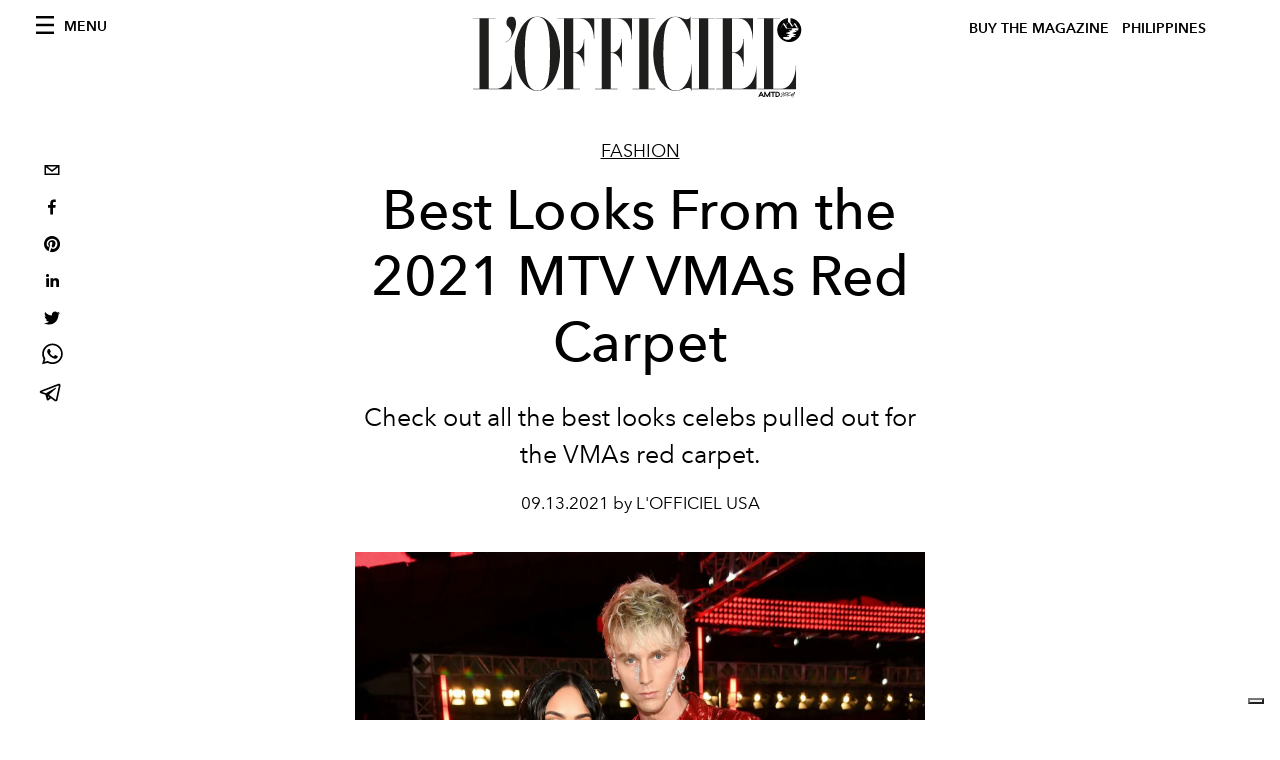

--- FILE ---
content_type: text/html; charset=utf-8
request_url: https://www.lofficielph.com/fashion/best-looks-mtv-vmas-red-carpet-2021
body_size: 24709
content:
<!DOCTYPE html><html lang="en-US"><head><meta name="viewport" content="width=device-width"/><meta charSet="utf-8"/><title>Best Looks from the 2021 MTV VMAs Red Carpet — Red Carpet Fashion Style Megan Fox Lil Nas</title><meta property="og:title" content="Best Looks from the 2021 MTV VMAs Red Carpet — Red Carpet Fashion Style Megan Fox Lil Nas"/><meta name="twitter:title" content="Best Looks from the 2021 MTV VMAs Red Carpet — Red Carpet Fashion Style Megan Fox Lil Nas"/><meta name="description" content="Check out all the chicest looks celebs pulled out for the 2021 
MTV VMAs red carpet."/><meta property="og:description" content="Check out all the chicest looks celebs pulled out for the 2021 
MTV VMAs red carpet."/><meta name="twitter:description" content="Check out all the chicest looks celebs pulled out for the 2021 
MTV VMAs red carpet."/><meta property="og:image" content="https://www.datocms-assets.com/42755/1631590468-1631490299-mtv-vmas-2021-red-carpet-fashion-machine-gun-kelly-megan-fox.jpeg?auto=format&amp;fit=max&amp;w=1200"/><meta property="og:image:width" content="1200"/><meta property="og:image:height" content="1800"/><meta name="twitter:image" content="https://www.datocms-assets.com/42755/1631590468-1631490299-mtv-vmas-2021-red-carpet-fashion-machine-gun-kelly-megan-fox.jpeg?auto=format&amp;fit=max&amp;w=1200"/><meta property="og:locale" content="en"/><meta property="og:type" content="article"/><meta property="og:site_name" content="L&#x27;Officiel Philippines"/><meta property="article:modified_time" content="2021-09-14T06:27:57Z"/><meta property="article:publisher" content="https://www.facebook.com/LOfficiel-Philippines-141450964433958"/><meta name="twitter:card" content="summary"/><meta name="twitter:site" content="@https://twitter.com/lofficiel_ph"/><meta name="robots" content="index,follow"/><meta name="googlebot" content="index,follow"/><meta property="og:url" content="https://www.lofficielph.com/fashion/best-looks-mtv-vmas-red-carpet-2021"/><link rel="canonical" href="https://www.lofficielph.com/fashion/best-looks-mtv-vmas-red-carpet-2021"/><script type="application/ld+json">{
    "@context": "https://schema.org",
    "@type": "Article",
    "mainEntityOfPage": {
      "@type": "WebPage",
      "@id": "https://www.lofficielph.com/fashion/best-looks-mtv-vmas-red-carpet-2021"
    },
    "headline": "Best Looks from the 2021 MTV VMAs Red Carpet — Red Carpet Fashion Style Megan Fox Lil Nas",
    "image": [
      "https://www.datocms-assets.com/42755/1631590473-1631490299-mtv-vmas-2021-red-carpet-fashion-machine-gun-kelly-megan-fox.jpeg?auto=format%2Ccompress&cs=srgb"
     ],
    "datePublished": "2021-09-14T06:28:15.000Z",
    "dateModified": "2021-09-14T06:27:57.000Z",
    "author": {"@type": "Person","name": "L'OFFICIEL USA"},
    "publisher": {
      "@type": "Organization",
      "name": "L&#39;Officiel",
      "logo": {
        "@type": "ImageObject",
        "url": "https://www.datocms-assets.com/39109/1615808428-logo-lofficiel-amtd.svg"
      }
    },
    "description": "Check out all the chicest looks celebs pulled out for the 2021 
MTV VMAs red carpet."
  }</script><meta name="next-head-count" content="24"/><link rel="apple-touch-icon" sizes="57x57" href="/favicon/apple-icon-57x57.png"/><link rel="apple-touch-icon" sizes="60x60" href="/favicon/apple-icon-60x60.png"/><link rel="apple-touch-icon" sizes="72x72" href="/favicon/apple-icon-72x72.png"/><link rel="apple-touch-icon" sizes="76x76" href="/favicon/apple-icon-76x76.png"/><link rel="apple-touch-icon" sizes="114x114" href="/favicon/apple-icon-114x114.png"/><link rel="apple-touch-icon" sizes="120x120" href="/favicon/apple-icon-120x120.png"/><link rel="apple-touch-icon" sizes="144x144" href="/favicon/apple-icon-144x144.png"/><link rel="apple-touch-icon" sizes="152x152" href="/favicon/apple-icon-152x152.png"/><link rel="apple-touch-icon" sizes="180x180" href="/favicon/apple-icon-180x180.png"/><link rel="icon" type="image/png" sizes="192x192" href="/favicon/android-icon-192x192.png"/><link rel="icon" type="image/png" sizes="32x32" href="/favicon/favicon-32x32.png"/><link rel="icon" type="image/png" sizes="96x96" href="/favicon/favicon-96x96.png"/><link rel="icon" type="image/png" sizes="16x16" href="/favicon/favicon-16x16.png"/><link rel="manifest" href="/favicon/site.webmanifest"/><link rel="mask-icon" href="/favicon/safari-pinned-tab.svg" color="#5bbad5"/><meta name="msapplication-TileColor" content="#da532c"/><meta name="msapplication-TileImage" content="/favicon/ms-icon-144x144.png"/><meta name="theme-color" content="#ffffff"/><meta name="facebook-domain-verification" content="my8ldgnnrivbk4xufd1tnhnd5lkl0x"/><link rel="preload" href="/_next/static/css/05e7e9f2fd596a7a.css" as="style"/><link rel="stylesheet" href="/_next/static/css/05e7e9f2fd596a7a.css" data-n-g=""/><link rel="preload" href="/_next/static/css/92dccaead4ed6abf.css" as="style"/><link rel="stylesheet" href="/_next/static/css/92dccaead4ed6abf.css" data-n-p=""/><noscript data-n-css=""></noscript><script defer="" nomodule="" src="/_next/static/chunks/polyfills-5cd94c89d3acac5f.js"></script><script defer="" src="/_next/static/chunks/9163.a1894ce610469a41.js"></script><script defer="" src="/_next/static/chunks/4666.0d335492c00d4b96.js"></script><script defer="" src="/_next/static/chunks/4707.8f2f1b7d9244fd6f.js"></script><script src="/_next/static/chunks/webpack-942e56687885f57b.js" defer=""></script><script src="/_next/static/chunks/framework-dc961b6aa6a4810b.js" defer=""></script><script src="/_next/static/chunks/main-dfcd317d421010e6.js" defer=""></script><script src="/_next/static/chunks/pages/_app-f255e73a8c720315.js" defer=""></script><script src="/_next/static/chunks/7752-0ee45dbe579cac7a.js" defer=""></script><script src="/_next/static/chunks/7680-53bf0fb324c851f0.js" defer=""></script><script src="/_next/static/chunks/1162-45850e036faad960.js" defer=""></script><script src="/_next/static/chunks/6130-e546692bcb79011a.js" defer=""></script><script src="/_next/static/chunks/8569-3d4b7cc46403b650.js" defer=""></script><script src="/_next/static/chunks/8812-f49e49b5640365ab.js" defer=""></script><script src="/_next/static/chunks/5195-c2808b57fa1f41f1.js" defer=""></script><script src="/_next/static/chunks/pages/%5Bcategory%5D/%5Bslug%5D-a96cc581d71a55fc.js" defer=""></script><script src="/_next/static/b05b4a08d940507c495118bfb51a76932a2a7ce4/_buildManifest.js" defer=""></script><script src="/_next/static/b05b4a08d940507c495118bfb51a76932a2a7ce4/_ssgManifest.js" defer=""></script><script src="/_next/static/b05b4a08d940507c495118bfb51a76932a2a7ce4/_middlewareManifest.js" defer=""></script></head><body class="site-body body-main-channel"><noscript><iframe src="https://www.googletagmanager.com/ns.html?id=GTM-NFRTSWF" height="0" width="0" style="display:none;visibility:hidden"></iframe></noscript><div id="__next" data-reactroot=""><nav class="site-header"><div class="adv--topdesktop"><div class="_iub_cs_activate-inline adunitContainer"><div class="adBox"></div></div></div><div class="site-header__background"><progress class="site-header__progress" max="0" value="0"></progress><div class="wrap"><div class="site-header__content"><div class="site-header__left"><a class="site-header__nav-button"><i class="icon--hamburger"></i><span>Menu</span></a></div><a class="site-header__logo" title="L&#x27;Officiel philippines" href="/"><img alt="L&#x27;Officiel philippines" title="L&#x27;Officiel philippines" class="logo" src="/images/logo-lofficiel-amtd.svg" width="390" height="90"/><img alt="L&#x27;Officiel philippines" title="L&#x27;Officiel philippines" class="logo--rev" src="/images/logo-lofficiel-rev-amtd.svg" width="390" height="90"/></a><div class="site-header__right"><a class="site-header__tenants-button" style="margin-right:6px" href="/issues">Buy The Magazine</a><a class="site-header__tenants-button">philippines</a><a class="site-header__channels-button hidden--on-lap"><span class="text"><div class="hidden--on-lap">philippines</div></span></a></div></div></div></div></nav><nav class="aside-nav" id="main-nav"><div class="aside-nav__header"><a class="aside-nav__header__closer" title="Close navigation menu"><i class="icon--cross icon--large"></i></a></div><div class="aside-nav__content"><div class="space--bottom-2"><form action="/search" class="form--with-inline-button"><div class="form__field"><input type="text" id="search-box-input" name="query" placeholder="Search" required=""/><label for="search-box-input" class="input--hidden">Search</label></div><button class="button--small button--compact" aria-label="Search button"><i class="icon--search"></i></button></form></div><div class="space--bottom-1"><h6 class="aside-nav__content__title">Categories</h6></div><ul class="aside-nav__content__list"><li class="aside-nav__content__list__item"><a class="aside-nav__content__list__link" aria-label="Link for the category fashion" href="/categories/fashion">Fashion</a></li><li class="aside-nav__content__list__item"><a class="aside-nav__content__list__link" aria-label="Link for the category beauty" href="/categories/beauty">Beauty</a></li><li class="aside-nav__content__list__item"><a class="aside-nav__content__list__link" aria-label="Link for the category culture" href="/categories/culture">Culture</a></li><li class="aside-nav__content__list__item"><a class="aside-nav__content__list__link" aria-label="Link for the category bijoux" href="/categories/bijoux">Bijoux</a></li><li class="aside-nav__content__list__item"><a class="aside-nav__content__list__link" aria-label="Link for the category hommes" href="/categories/hommes">Hommes</a></li><li class="aside-nav__content__list__item"><a class="aside-nav__content__list__link" aria-label="Link for the category shopping" href="/categories/shopping">Shopping</a></li><li class="aside-nav__content__list__item"><a class="aside-nav__content__list__link" aria-label="Link for the category tresemme-lookbook" href="/categories/tresemme-lookbook">TRESemmé Lookbook</a></li><li class="aside-nav__content__list__item"><a href="https://www.lofficielcoffee.com" target="_blank" rel="noopener noreferrer" class="aside-nav__content__list__link" aria-label="L&#x27;Officiel Coffee">L&#x27;Officiel Coffee</a></li></ul></div><div class="aside-nav__footer"><div class="space--bottom-2"><div class="aside-nav__footer__logo"><span style="box-sizing:border-box;display:inline-block;overflow:hidden;width:initial;height:initial;background:none;opacity:1;border:0;margin:0;padding:0;position:relative;max-width:100%"><span style="box-sizing:border-box;display:block;width:initial;height:initial;background:none;opacity:1;border:0;margin:0;padding:0;max-width:100%"><img style="display:block;max-width:100%;width:initial;height:initial;background:none;opacity:1;border:0;margin:0;padding:0" alt="" aria-hidden="true" src="data:image/svg+xml,%3csvg%20xmlns=%27http://www.w3.org/2000/svg%27%20version=%271.1%27%20width=%27150%27%20height=%2734%27/%3e"/></span><img alt="L&#x27;Officiel philippines" title="L&#x27;Officiel philippines" src="[data-uri]" decoding="async" data-nimg="intrinsic" style="position:absolute;top:0;left:0;bottom:0;right:0;box-sizing:border-box;padding:0;border:none;margin:auto;display:block;width:0;height:0;min-width:100%;max-width:100%;min-height:100%;max-height:100%"/><noscript><img alt="L&#x27;Officiel philippines" title="L&#x27;Officiel philippines" srcSet="/images/logo-lofficiel-rev-amtd.svg 1x, /images/logo-lofficiel-rev-amtd.svg 2x" src="/images/logo-lofficiel-rev-amtd.svg" decoding="async" data-nimg="intrinsic" style="position:absolute;top:0;left:0;bottom:0;right:0;box-sizing:border-box;padding:0;border:none;margin:auto;display:block;width:0;height:0;min-width:100%;max-width:100%;min-height:100%;max-height:100%" loading="lazy"/></noscript></span></div></div><div class="space--bottom-1"><h6 class="aside-nav__footer__title"><a class="aside-nav__footer__title" href="/contacts">Contacts</a></h6><h6 class="aside-nav__footer__title"><a class="aside-nav__footer__title" href="/issues">Buy a copy</a></h6><h6 class="aside-nav__footer__title">Follow us</h6><ul class="aside-nav__footer__inline-list"><li class="aside-nav__footer__inline-list__item"><a href="https://twitter.com/lofficiel_ph" target="_blank" rel="noopener noreferrer" class="aside-nav__footer__inline-list__link" aria-label="Link for social handle twitter"><span>twitter</span><i class="icon--twitter"></i></a></li><li class="aside-nav__footer__inline-list__item"><a href="https://www.facebook.com/LOfficiel-Philippines-141450964433958" target="_blank" rel="noopener noreferrer" class="aside-nav__footer__inline-list__link" aria-label="Link for social handle facebook"><span>facebook</span><i class="icon--facebook"></i></a></li><li class="aside-nav__footer__inline-list__item"><a href="https://www.instagram.com/lofficielph/" target="_blank" rel="noopener noreferrer" class="aside-nav__footer__inline-list__link" aria-label="Link for social handle instagram"><span>instagram</span><i class="icon--instagram"></i></a></li></ul></div></div></nav><nav class="aside-nav aside-nav--right aside-nav--rev" id="tenants-nav"><div class="aside-nav__header"><a class="aside-nav__header__closer" title="Close navigation menu"><i class="icon--cross icon--large"></i></a></div><div class="aside-nav__content"><ul class="aside-nav__content__list"><li class="aside-nav__content__list__item"><a class="aside-nav__content__list__link" href="https://www.lofficiel.com.ar" target="_blank" rel="noopener noreferrer">argentina</a></li><li class="aside-nav__content__list__item"><a class="aside-nav__content__list__link" href="https://lofficielbaltic.com" target="_blank" rel="noopener noreferrer">baltic</a></li><li class="aside-nav__content__list__item"><a class="aside-nav__content__list__link" href="https://www.lofficiel.be" target="_blank" rel="noopener noreferrer">belgium</a></li><li class="aside-nav__content__list__item"><a class="aside-nav__content__list__link" href="https://www.revistalofficiel.com.br" target="_blank" rel="noopener noreferrer">brazil</a></li><li class="aside-nav__content__list__item"><a class="aside-nav__content__list__link" href="https://www.lofficiel-canada.com" target="_blank" rel="noopener noreferrer">canada</a></li><li class="aside-nav__content__list__item"><a class="aside-nav__content__list__link" href="https://www.lofficielchile.com" target="_blank" rel="noopener noreferrer">chile</a></li><li class="aside-nav__content__list__item"><a class="aside-nav__content__list__link" href="https://www.lofficiel.com" target="_blank" rel="noopener noreferrer">france</a></li><li class="aside-nav__content__list__item"><a class="aside-nav__content__list__link" href="https://www.lofficielhk.com" target="_blank" rel="noopener noreferrer">hong kong sar</a></li><li class="aside-nav__content__list__item"><a class="aside-nav__content__list__link" href="https://www.lofficielibiza.com" target="_blank" rel="noopener noreferrer">ibiza</a></li><li class="aside-nav__content__list__item"><a class="aside-nav__content__list__link" href="https://www.lofficielitalia.com" target="_blank" rel="noopener noreferrer">italy</a></li><li class="aside-nav__content__list__item"><a class="aside-nav__content__list__link" href="https://www.lofficieljapan.com" target="_blank" rel="noopener noreferrer">japan</a></li><li class="aside-nav__content__list__item"><a class="aside-nav__content__list__link" href="https://www.lofficielkorea.com" target="_blank" rel="noopener noreferrer">korea</a></li><li class="aside-nav__content__list__item"><a class="aside-nav__content__list__link" href="https://lofficielbaltic.com/lv" target="_blank" rel="noopener noreferrer">latvia</a></li><li class="aside-nav__content__list__item"><a class="aside-nav__content__list__link" href="https://www.lofficielmalaysia.com" target="_blank" rel="noopener noreferrer">malaysia</a></li><li class="aside-nav__content__list__item"><a class="aside-nav__content__list__link" href="https://www.hommesmalaysia.com" target="_blank" rel="noopener noreferrer">malaysia hommes</a></li><li class="aside-nav__content__list__item"><a class="aside-nav__content__list__link" href="https://www.lofficielmexico.com" target="_blank" rel="noopener noreferrer">mexico</a></li><li class="aside-nav__content__list__item"><a class="aside-nav__content__list__link" href="https://www.lofficielmonaco.com/" target="_blank" rel="noopener noreferrer">monaco</a></li><li class="aside-nav__content__list__item"><a class="aside-nav__content__list__link" href="https://www.lofficielph.com" target="_blank" rel="noopener noreferrer">philippines</a></li><li class="aside-nav__content__list__item"><a class="aside-nav__content__list__link" href="https://www.lofficiel.com/categories/french-riviera" target="_blank" rel="noopener noreferrer">riviera</a></li><li class="aside-nav__content__list__item"><a class="aside-nav__content__list__link" href="https://www.lofficielsingapore.com" target="_blank" rel="noopener noreferrer">singapore</a></li><li class="aside-nav__content__list__item"><a class="aside-nav__content__list__link" href="https://www.hommessingapore.com" target="_blank" rel="noopener noreferrer">singapore hommes</a></li><li class="aside-nav__content__list__item"><a class="aside-nav__content__list__link" href="https://www.lofficielstbarth.com" target="_blank" rel="noopener noreferrer">st. barth</a></li><li class="aside-nav__content__list__item"><a class="aside-nav__content__list__link" href="https://www.lofficiel.es" target="_blank" rel="noopener noreferrer">spain</a></li><li class="aside-nav__content__list__item"><a class="aside-nav__content__list__link" href="https://www.lofficiel.ch" target="_blank" rel="noopener noreferrer">switzerland</a></li><li class="aside-nav__content__list__item"><a class="aside-nav__content__list__link" href="https://www.lofficiel.com.tr" target="_blank" rel="noopener noreferrer">turkey</a></li><li class="aside-nav__content__list__item"><a class="aside-nav__content__list__link" href="https://www.lofficiel.co.uk" target="_blank" rel="noopener noreferrer">uk</a></li><li class="aside-nav__content__list__item"><a class="aside-nav__content__list__link" href="https://www.lofficielusa.com" target="_blank" rel="noopener noreferrer">usa</a></li><li class="aside-nav__content__list__item"><a class="aside-nav__content__list__link" href="https://www.lofficielvietnam.com/" target="_blank" rel="noopener noreferrer">vietnam</a></li></ul></div></nav><main class="site-content"><div class="wrap--on-fullhd"><div class="site-background"><div class="wrap--full"><div class="site-content__spacer"><article class="article-layout"><aside class="article-layout__left"><div class="article-layout__toolbar"><div class="article-layout__toolbar__item"><div class="social-share-button"><button aria-label="email" class="react-share__ShareButton" style="background-color:transparent;border:none;padding:0;font:inherit;color:inherit;cursor:pointer"><svg viewBox="0 0 64 64" width="32" height="32"><rect width="64" height="64" rx="0" ry="0" fill="#7f7f7f" style="fill:white"></rect><path d="M17,22v20h30V22H17z M41.1,25L32,32.1L22.9,25H41.1z M20,39V26.6l12,9.3l12-9.3V39H20z" fill="black"></path></svg></button><button aria-label="facebook" class="react-share__ShareButton" style="background-color:transparent;border:none;padding:0;font:inherit;color:inherit;cursor:pointer"><svg viewBox="0 0 64 64" width="32" height="32"><rect width="64" height="64" rx="0" ry="0" fill="#3b5998" style="fill:white"></rect><path d="M34.1,47V33.3h4.6l0.7-5.3h-5.3v-3.4c0-1.5,0.4-2.6,2.6-2.6l2.8,0v-4.8c-0.5-0.1-2.2-0.2-4.1-0.2 c-4.1,0-6.9,2.5-6.9,7V28H24v5.3h4.6V47H34.1z" fill="black"></path></svg></button><button aria-label="pinterest" class="react-share__ShareButton" style="background-color:transparent;border:none;padding:0;font:inherit;color:inherit;cursor:pointer"><svg viewBox="0 0 64 64" width="32" height="32"><rect width="64" height="64" rx="0" ry="0" fill="#cb2128" style="fill:white"></rect><path d="M32,16c-8.8,0-16,7.2-16,16c0,6.6,3.9,12.2,9.6,14.7c0-1.1,0-2.5,0.3-3.7 c0.3-1.3,2.1-8.7,2.1-8.7s-0.5-1-0.5-2.5c0-2.4,1.4-4.1,3.1-4.1c1.5,0,2.2,1.1,2.2,2.4c0,1.5-0.9,3.7-1.4,5.7 c-0.4,1.7,0.9,3.1,2.5,3.1c3,0,5.1-3.9,5.1-8.5c0-3.5-2.4-6.1-6.7-6.1c-4.9,0-7.9,3.6-7.9,7.7c0,1.4,0.4,2.4,1.1,3.1 c0.3,0.3,0.3,0.5,0.2,0.9c-0.1,0.3-0.3,1-0.3,1.3c-0.1,0.4-0.4,0.6-0.8,0.4c-2.2-0.9-3.3-3.4-3.3-6.1c0-4.5,3.8-10,11.4-10 c6.1,0,10.1,4.4,10.1,9.2c0,6.3-3.5,11-8.6,11c-1.7,0-3.4-0.9-3.9-2c0,0-0.9,3.7-1.1,4.4c-0.3,1.2-1,2.5-1.6,3.4 c1.4,0.4,3,0.7,4.5,0.7c8.8,0,16-7.2,16-16C48,23.2,40.8,16,32,16z" fill="black"></path></svg></button><button aria-label="linkedin" class="react-share__ShareButton" style="background-color:transparent;border:none;padding:0;font:inherit;color:inherit;cursor:pointer"><svg viewBox="0 0 64 64" width="32" height="32"><rect width="64" height="64" rx="0" ry="0" fill="#007fb1" style="fill:white"></rect><path d="M20.4,44h5.4V26.6h-5.4V44z M23.1,18c-1.7,0-3.1,1.4-3.1,3.1c0,1.7,1.4,3.1,3.1,3.1 c1.7,0,3.1-1.4,3.1-3.1C26.2,19.4,24.8,18,23.1,18z M39.5,26.2c-2.6,0-4.4,1.4-5.1,2.8h-0.1v-2.4h-5.2V44h5.4v-8.6 c0-2.3,0.4-4.5,3.2-4.5c2.8,0,2.8,2.6,2.8,4.6V44H46v-9.5C46,29.8,45,26.2,39.5,26.2z" fill="black"></path></svg></button><button aria-label="twitter" class="react-share__ShareButton" style="background-color:transparent;border:none;padding:0;font:inherit;color:inherit;cursor:pointer"><svg viewBox="0 0 64 64" width="32" height="32"><rect width="64" height="64" rx="0" ry="0" fill="#00aced" style="fill:white"></rect><path d="M48,22.1c-1.2,0.5-2.4,0.9-3.8,1c1.4-0.8,2.4-2.1,2.9-3.6c-1.3,0.8-2.7,1.3-4.2,1.6 C41.7,19.8,40,19,38.2,19c-3.6,0-6.6,2.9-6.6,6.6c0,0.5,0.1,1,0.2,1.5c-5.5-0.3-10.3-2.9-13.5-6.9c-0.6,1-0.9,2.1-0.9,3.3 c0,2.3,1.2,4.3,2.9,5.5c-1.1,0-2.1-0.3-3-0.8c0,0,0,0.1,0,0.1c0,3.2,2.3,5.8,5.3,6.4c-0.6,0.1-1.1,0.2-1.7,0.2c-0.4,0-0.8,0-1.2-0.1 c0.8,2.6,3.3,4.5,6.1,4.6c-2.2,1.8-5.1,2.8-8.2,2.8c-0.5,0-1.1,0-1.6-0.1c2.9,1.9,6.4,2.9,10.1,2.9c12.1,0,18.7-10,18.7-18.7 c0-0.3,0-0.6,0-0.8C46,24.5,47.1,23.4,48,22.1z" fill="black"></path></svg></button><button aria-label="whatsapp" class="react-share__ShareButton" style="background-color:transparent;border:none;padding:0;font:inherit;color:inherit;cursor:pointer"><svg viewBox="0 0 64 64" width="32" height="32"><rect width="64" height="64" rx="0" ry="0" fill="#25D366" style="fill:white"></rect><path d="m42.32286,33.93287c-0.5178,-0.2589 -3.04726,-1.49644 -3.52105,-1.66732c-0.4712,-0.17346 -0.81554,-0.2589 -1.15987,0.2589c-0.34175,0.51004 -1.33075,1.66474 -1.63108,2.00648c-0.30032,0.33658 -0.60064,0.36247 -1.11327,0.12945c-0.5178,-0.2589 -2.17994,-0.80259 -4.14759,-2.56312c-1.53269,-1.37217 -2.56312,-3.05503 -2.86603,-3.57283c-0.30033,-0.5178 -0.03366,-0.80259 0.22524,-1.06149c0.23301,-0.23301 0.5178,-0.59547 0.7767,-0.90616c0.25372,-0.31068 0.33657,-0.5178 0.51262,-0.85437c0.17088,-0.36246 0.08544,-0.64725 -0.04402,-0.90615c-0.12945,-0.2589 -1.15987,-2.79613 -1.58964,-3.80584c-0.41424,-1.00971 -0.84142,-0.88027 -1.15987,-0.88027c-0.29773,-0.02588 -0.64208,-0.02588 -0.98382,-0.02588c-0.34693,0 -0.90616,0.12945 -1.37736,0.62136c-0.4712,0.5178 -1.80194,1.76053 -1.80194,4.27186c0,2.51134 1.84596,4.945 2.10227,5.30747c0.2589,0.33657 3.63497,5.51458 8.80262,7.74113c1.23237,0.5178 2.1903,0.82848 2.94111,1.08738c1.23237,0.38836 2.35599,0.33657 3.24402,0.20712c0.99159,-0.15534 3.04985,-1.24272 3.47963,-2.45956c0.44013,-1.21683 0.44013,-2.22654 0.31068,-2.45955c-0.12945,-0.23301 -0.46601,-0.36247 -0.98382,-0.59548m-9.40068,12.84407l-0.02589,0c-3.05503,0 -6.08417,-0.82849 -8.72495,-2.38189l-0.62136,-0.37023l-6.47252,1.68286l1.73463,-6.29129l-0.41424,-0.64725c-1.70875,-2.71846 -2.6149,-5.85116 -2.6149,-9.07706c0,-9.39809 7.68934,-17.06155 17.15993,-17.06155c4.58253,0 8.88029,1.78642 12.11655,5.02268c3.23625,3.21036 5.02267,7.50812 5.02267,12.06476c-0.0078,9.3981 -7.69712,17.06155 -17.14699,17.06155m14.58906,-31.58846c-3.93529,-3.80584 -9.1133,-5.95471 -14.62789,-5.95471c-11.36055,0 -20.60848,9.2065 -20.61625,20.52564c0,3.61684 0.94757,7.14565 2.75211,10.26282l-2.92557,10.63564l10.93337,-2.85309c3.0136,1.63108 6.4052,2.4958 9.85634,2.49839l0.01037,0c11.36574,0 20.61884,-9.2091 20.62403,-20.53082c0,-5.48093 -2.14111,-10.64081 -6.03239,-14.51915" fill="black"></path></svg></button><button aria-label="telegram" class="react-share__ShareButton" style="background-color:transparent;border:none;padding:0;font:inherit;color:inherit;cursor:pointer"><svg viewBox="0 0 64 64" width="32" height="32"><rect width="64" height="64" rx="0" ry="0" fill="#37aee2" style="fill:white"></rect><path d="m45.90873,15.44335c-0.6901,-0.0281 -1.37668,0.14048 -1.96142,0.41265c-0.84989,0.32661 -8.63939,3.33986 -16.5237,6.39174c-3.9685,1.53296 -7.93349,3.06593 -10.98537,4.24067c-3.05012,1.1765 -5.34694,2.05098 -5.4681,2.09312c-0.80775,0.28096 -1.89996,0.63566 -2.82712,1.72788c-0.23354,0.27218 -0.46884,0.62161 -0.58825,1.10275c-0.11941,0.48114 -0.06673,1.09222 0.16682,1.5716c0.46533,0.96052 1.25376,1.35737 2.18443,1.71383c3.09051,0.99037 6.28638,1.93508 8.93263,2.8236c0.97632,3.44171 1.91401,6.89571 2.84116,10.34268c0.30554,0.69185 0.97105,0.94823 1.65764,0.95525l-0.00351,0.03512c0,0 0.53908,0.05268 1.06412,-0.07375c0.52679,-0.12292 1.18879,-0.42846 1.79109,-0.99212c0.662,-0.62161 2.45836,-2.38812 3.47683,-3.38552l7.6736,5.66477l0.06146,0.03512c0,0 0.84989,0.59703 2.09312,0.68132c0.62161,0.04214 1.4399,-0.07726 2.14229,-0.59176c0.70766,-0.51626 1.1765,-1.34683 1.396,-2.29506c0.65673,-2.86224 5.00979,-23.57745 5.75257,-27.00686l-0.02107,0.08077c0.51977,-1.93157 0.32837,-3.70159 -0.87096,-4.74991c-0.60054,-0.52152 -1.2924,-0.7498 -1.98425,-0.77965l0,0.00176zm-0.2072,3.29069c0.04741,0.0439 0.0439,0.0439 0.00351,0.04741c-0.01229,-0.00351 0.14048,0.2072 -0.15804,1.32576l-0.01229,0.04214l-0.00878,0.03863c-0.75858,3.50668 -5.15554,24.40802 -5.74203,26.96472c-0.08077,0.34417 -0.11414,0.31959 -0.09482,0.29852c-0.1756,-0.02634 -0.50045,-0.16506 -0.52679,-0.1756l-13.13468,-9.70175c4.4988,-4.33199 9.09945,-8.25307 13.744,-12.43229c0.8218,-0.41265 0.68483,-1.68573 -0.29852,-1.70681c-1.04305,0.24584 -1.92279,0.99564 -2.8798,1.47502c-5.49971,3.2626 -11.11882,6.13186 -16.55882,9.49279c-2.792,-0.97105 -5.57873,-1.77704 -8.15298,-2.57601c2.2336,-0.89555 4.00889,-1.55579 5.75608,-2.23009c3.05188,-1.1765 7.01687,-2.7042 10.98537,-4.24067c7.94051,-3.06944 15.92667,-6.16346 16.62028,-6.43037l0.05619,-0.02283l0.05268,-0.02283c0.19316,-0.0878 0.30378,-0.09658 0.35471,-0.10009c0,0 -0.01756,-0.05795 -0.00351,-0.04566l-0.00176,0zm-20.91715,22.0638l2.16687,1.60145c-0.93418,0.91311 -1.81743,1.77353 -2.45485,2.38812l0.28798,-3.98957" fill="black"></path></svg></button></div></div></div><div class="adv--left-sidebar"><div class="_iub_cs_activate-inline adunitContainer"><div class="adBox"></div></div></div></aside><section class="article-layout__main"><div class="space--bottom-3"><header class="hero--center"><div class="hero__body"><a class="hero__pretitle" title="Fashion" href="/categories/fashion">Fashion</a><h1 class="hero__title">Best Looks From the 2021 MTV VMAs Red Carpet</h1><div class="hero__text"><p>Check out all the best looks celebs pulled out for the VMAs red carpet.</p></div><div class="hero__footer">09.13.2021 by L&#x27;OFFICIEL USA</div><div class="hero__toolbar"><div class="hero__toolbar__item"><div class="social-share-button"><button aria-label="email" class="react-share__ShareButton" style="background-color:transparent;border:none;padding:0;font:inherit;color:inherit;cursor:pointer"><svg viewBox="0 0 64 64" width="32" height="32"><rect width="64" height="64" rx="0" ry="0" fill="#7f7f7f" style="fill:white"></rect><path d="M17,22v20h30V22H17z M41.1,25L32,32.1L22.9,25H41.1z M20,39V26.6l12,9.3l12-9.3V39H20z" fill="black"></path></svg></button><button aria-label="facebook" class="react-share__ShareButton" style="background-color:transparent;border:none;padding:0;font:inherit;color:inherit;cursor:pointer"><svg viewBox="0 0 64 64" width="32" height="32"><rect width="64" height="64" rx="0" ry="0" fill="#3b5998" style="fill:white"></rect><path d="M34.1,47V33.3h4.6l0.7-5.3h-5.3v-3.4c0-1.5,0.4-2.6,2.6-2.6l2.8,0v-4.8c-0.5-0.1-2.2-0.2-4.1-0.2 c-4.1,0-6.9,2.5-6.9,7V28H24v5.3h4.6V47H34.1z" fill="black"></path></svg></button><button aria-label="pinterest" class="react-share__ShareButton" style="background-color:transparent;border:none;padding:0;font:inherit;color:inherit;cursor:pointer"><svg viewBox="0 0 64 64" width="32" height="32"><rect width="64" height="64" rx="0" ry="0" fill="#cb2128" style="fill:white"></rect><path d="M32,16c-8.8,0-16,7.2-16,16c0,6.6,3.9,12.2,9.6,14.7c0-1.1,0-2.5,0.3-3.7 c0.3-1.3,2.1-8.7,2.1-8.7s-0.5-1-0.5-2.5c0-2.4,1.4-4.1,3.1-4.1c1.5,0,2.2,1.1,2.2,2.4c0,1.5-0.9,3.7-1.4,5.7 c-0.4,1.7,0.9,3.1,2.5,3.1c3,0,5.1-3.9,5.1-8.5c0-3.5-2.4-6.1-6.7-6.1c-4.9,0-7.9,3.6-7.9,7.7c0,1.4,0.4,2.4,1.1,3.1 c0.3,0.3,0.3,0.5,0.2,0.9c-0.1,0.3-0.3,1-0.3,1.3c-0.1,0.4-0.4,0.6-0.8,0.4c-2.2-0.9-3.3-3.4-3.3-6.1c0-4.5,3.8-10,11.4-10 c6.1,0,10.1,4.4,10.1,9.2c0,6.3-3.5,11-8.6,11c-1.7,0-3.4-0.9-3.9-2c0,0-0.9,3.7-1.1,4.4c-0.3,1.2-1,2.5-1.6,3.4 c1.4,0.4,3,0.7,4.5,0.7c8.8,0,16-7.2,16-16C48,23.2,40.8,16,32,16z" fill="black"></path></svg></button><button aria-label="linkedin" class="react-share__ShareButton" style="background-color:transparent;border:none;padding:0;font:inherit;color:inherit;cursor:pointer"><svg viewBox="0 0 64 64" width="32" height="32"><rect width="64" height="64" rx="0" ry="0" fill="#007fb1" style="fill:white"></rect><path d="M20.4,44h5.4V26.6h-5.4V44z M23.1,18c-1.7,0-3.1,1.4-3.1,3.1c0,1.7,1.4,3.1,3.1,3.1 c1.7,0,3.1-1.4,3.1-3.1C26.2,19.4,24.8,18,23.1,18z M39.5,26.2c-2.6,0-4.4,1.4-5.1,2.8h-0.1v-2.4h-5.2V44h5.4v-8.6 c0-2.3,0.4-4.5,3.2-4.5c2.8,0,2.8,2.6,2.8,4.6V44H46v-9.5C46,29.8,45,26.2,39.5,26.2z" fill="black"></path></svg></button><button aria-label="twitter" class="react-share__ShareButton" style="background-color:transparent;border:none;padding:0;font:inherit;color:inherit;cursor:pointer"><svg viewBox="0 0 64 64" width="32" height="32"><rect width="64" height="64" rx="0" ry="0" fill="#00aced" style="fill:white"></rect><path d="M48,22.1c-1.2,0.5-2.4,0.9-3.8,1c1.4-0.8,2.4-2.1,2.9-3.6c-1.3,0.8-2.7,1.3-4.2,1.6 C41.7,19.8,40,19,38.2,19c-3.6,0-6.6,2.9-6.6,6.6c0,0.5,0.1,1,0.2,1.5c-5.5-0.3-10.3-2.9-13.5-6.9c-0.6,1-0.9,2.1-0.9,3.3 c0,2.3,1.2,4.3,2.9,5.5c-1.1,0-2.1-0.3-3-0.8c0,0,0,0.1,0,0.1c0,3.2,2.3,5.8,5.3,6.4c-0.6,0.1-1.1,0.2-1.7,0.2c-0.4,0-0.8,0-1.2-0.1 c0.8,2.6,3.3,4.5,6.1,4.6c-2.2,1.8-5.1,2.8-8.2,2.8c-0.5,0-1.1,0-1.6-0.1c2.9,1.9,6.4,2.9,10.1,2.9c12.1,0,18.7-10,18.7-18.7 c0-0.3,0-0.6,0-0.8C46,24.5,47.1,23.4,48,22.1z" fill="black"></path></svg></button><button aria-label="whatsapp" class="react-share__ShareButton" style="background-color:transparent;border:none;padding:0;font:inherit;color:inherit;cursor:pointer"><svg viewBox="0 0 64 64" width="32" height="32"><rect width="64" height="64" rx="0" ry="0" fill="#25D366" style="fill:white"></rect><path d="m42.32286,33.93287c-0.5178,-0.2589 -3.04726,-1.49644 -3.52105,-1.66732c-0.4712,-0.17346 -0.81554,-0.2589 -1.15987,0.2589c-0.34175,0.51004 -1.33075,1.66474 -1.63108,2.00648c-0.30032,0.33658 -0.60064,0.36247 -1.11327,0.12945c-0.5178,-0.2589 -2.17994,-0.80259 -4.14759,-2.56312c-1.53269,-1.37217 -2.56312,-3.05503 -2.86603,-3.57283c-0.30033,-0.5178 -0.03366,-0.80259 0.22524,-1.06149c0.23301,-0.23301 0.5178,-0.59547 0.7767,-0.90616c0.25372,-0.31068 0.33657,-0.5178 0.51262,-0.85437c0.17088,-0.36246 0.08544,-0.64725 -0.04402,-0.90615c-0.12945,-0.2589 -1.15987,-2.79613 -1.58964,-3.80584c-0.41424,-1.00971 -0.84142,-0.88027 -1.15987,-0.88027c-0.29773,-0.02588 -0.64208,-0.02588 -0.98382,-0.02588c-0.34693,0 -0.90616,0.12945 -1.37736,0.62136c-0.4712,0.5178 -1.80194,1.76053 -1.80194,4.27186c0,2.51134 1.84596,4.945 2.10227,5.30747c0.2589,0.33657 3.63497,5.51458 8.80262,7.74113c1.23237,0.5178 2.1903,0.82848 2.94111,1.08738c1.23237,0.38836 2.35599,0.33657 3.24402,0.20712c0.99159,-0.15534 3.04985,-1.24272 3.47963,-2.45956c0.44013,-1.21683 0.44013,-2.22654 0.31068,-2.45955c-0.12945,-0.23301 -0.46601,-0.36247 -0.98382,-0.59548m-9.40068,12.84407l-0.02589,0c-3.05503,0 -6.08417,-0.82849 -8.72495,-2.38189l-0.62136,-0.37023l-6.47252,1.68286l1.73463,-6.29129l-0.41424,-0.64725c-1.70875,-2.71846 -2.6149,-5.85116 -2.6149,-9.07706c0,-9.39809 7.68934,-17.06155 17.15993,-17.06155c4.58253,0 8.88029,1.78642 12.11655,5.02268c3.23625,3.21036 5.02267,7.50812 5.02267,12.06476c-0.0078,9.3981 -7.69712,17.06155 -17.14699,17.06155m14.58906,-31.58846c-3.93529,-3.80584 -9.1133,-5.95471 -14.62789,-5.95471c-11.36055,0 -20.60848,9.2065 -20.61625,20.52564c0,3.61684 0.94757,7.14565 2.75211,10.26282l-2.92557,10.63564l10.93337,-2.85309c3.0136,1.63108 6.4052,2.4958 9.85634,2.49839l0.01037,0c11.36574,0 20.61884,-9.2091 20.62403,-20.53082c0,-5.48093 -2.14111,-10.64081 -6.03239,-14.51915" fill="black"></path></svg></button><button aria-label="telegram" class="react-share__ShareButton" style="background-color:transparent;border:none;padding:0;font:inherit;color:inherit;cursor:pointer"><svg viewBox="0 0 64 64" width="32" height="32"><rect width="64" height="64" rx="0" ry="0" fill="#37aee2" style="fill:white"></rect><path d="m45.90873,15.44335c-0.6901,-0.0281 -1.37668,0.14048 -1.96142,0.41265c-0.84989,0.32661 -8.63939,3.33986 -16.5237,6.39174c-3.9685,1.53296 -7.93349,3.06593 -10.98537,4.24067c-3.05012,1.1765 -5.34694,2.05098 -5.4681,2.09312c-0.80775,0.28096 -1.89996,0.63566 -2.82712,1.72788c-0.23354,0.27218 -0.46884,0.62161 -0.58825,1.10275c-0.11941,0.48114 -0.06673,1.09222 0.16682,1.5716c0.46533,0.96052 1.25376,1.35737 2.18443,1.71383c3.09051,0.99037 6.28638,1.93508 8.93263,2.8236c0.97632,3.44171 1.91401,6.89571 2.84116,10.34268c0.30554,0.69185 0.97105,0.94823 1.65764,0.95525l-0.00351,0.03512c0,0 0.53908,0.05268 1.06412,-0.07375c0.52679,-0.12292 1.18879,-0.42846 1.79109,-0.99212c0.662,-0.62161 2.45836,-2.38812 3.47683,-3.38552l7.6736,5.66477l0.06146,0.03512c0,0 0.84989,0.59703 2.09312,0.68132c0.62161,0.04214 1.4399,-0.07726 2.14229,-0.59176c0.70766,-0.51626 1.1765,-1.34683 1.396,-2.29506c0.65673,-2.86224 5.00979,-23.57745 5.75257,-27.00686l-0.02107,0.08077c0.51977,-1.93157 0.32837,-3.70159 -0.87096,-4.74991c-0.60054,-0.52152 -1.2924,-0.7498 -1.98425,-0.77965l0,0.00176zm-0.2072,3.29069c0.04741,0.0439 0.0439,0.0439 0.00351,0.04741c-0.01229,-0.00351 0.14048,0.2072 -0.15804,1.32576l-0.01229,0.04214l-0.00878,0.03863c-0.75858,3.50668 -5.15554,24.40802 -5.74203,26.96472c-0.08077,0.34417 -0.11414,0.31959 -0.09482,0.29852c-0.1756,-0.02634 -0.50045,-0.16506 -0.52679,-0.1756l-13.13468,-9.70175c4.4988,-4.33199 9.09945,-8.25307 13.744,-12.43229c0.8218,-0.41265 0.68483,-1.68573 -0.29852,-1.70681c-1.04305,0.24584 -1.92279,0.99564 -2.8798,1.47502c-5.49971,3.2626 -11.11882,6.13186 -16.55882,9.49279c-2.792,-0.97105 -5.57873,-1.77704 -8.15298,-2.57601c2.2336,-0.89555 4.00889,-1.55579 5.75608,-2.23009c3.05188,-1.1765 7.01687,-2.7042 10.98537,-4.24067c7.94051,-3.06944 15.92667,-6.16346 16.62028,-6.43037l0.05619,-0.02283l0.05268,-0.02283c0.19316,-0.0878 0.30378,-0.09658 0.35471,-0.10009c0,0 -0.01756,-0.05795 -0.00351,-0.04566l-0.00176,0zm-20.91715,22.0638l2.16687,1.60145c-0.93418,0.91311 -1.81743,1.77353 -2.45485,2.38812l0.28798,-3.98957" fill="black"></path></svg></button></div></div></div></div><figure class="article-layout__figure--extra-wrap"><span style="box-sizing:border-box;display:inline-block;overflow:hidden;width:initial;height:initial;background:none;opacity:1;border:0;margin:0;padding:0;position:relative;max-width:100%"><span style="box-sizing:border-box;display:block;width:initial;height:initial;background:none;opacity:1;border:0;margin:0;padding:0;max-width:100%"><img style="display:block;max-width:100%;width:initial;height:initial;background:none;opacity:1;border:0;margin:0;padding:0" alt="" aria-hidden="true" src="data:image/svg+xml,%3csvg%20xmlns=%27http://www.w3.org/2000/svg%27%20version=%271.1%27%20width=%271616%27%20height=%272424%27/%3e"/></span><img alt="person human red carpet red carpet premiere fashion premiere" src="[data-uri]" decoding="async" data-nimg="intrinsic" style="position:absolute;top:0;left:0;bottom:0;right:0;box-sizing:border-box;padding:0;border:none;margin:auto;display:block;width:0;height:0;min-width:100%;max-width:100%;min-height:100%;max-height:100%;filter:blur(20px);background-size:cover;background-image:url(&quot;[data-uri]&quot;);background-position:0% 0%"/><noscript><img alt="person human red carpet red carpet premiere fashion premiere" srcSet="/_next/image?url=https%3A%2F%2Fwww.datocms-assets.com%2F42755%2F1631590473-1631490299-mtv-vmas-2021-red-carpet-fashion-machine-gun-kelly-megan-fox.jpeg%3Fauto%3Dformat%252Ccompress%26cs%3Dsrgb&amp;w=1920&amp;q=75 1x, /_next/image?url=https%3A%2F%2Fwww.datocms-assets.com%2F42755%2F1631590473-1631490299-mtv-vmas-2021-red-carpet-fashion-machine-gun-kelly-megan-fox.jpeg%3Fauto%3Dformat%252Ccompress%26cs%3Dsrgb&amp;w=3840&amp;q=75 2x" src="/_next/image?url=https%3A%2F%2Fwww.datocms-assets.com%2F42755%2F1631590473-1631490299-mtv-vmas-2021-red-carpet-fashion-machine-gun-kelly-megan-fox.jpeg%3Fauto%3Dformat%252Ccompress%26cs%3Dsrgb&amp;w=3840&amp;q=75" decoding="async" data-nimg="intrinsic" style="position:absolute;top:0;left:0;bottom:0;right:0;box-sizing:border-box;padding:0;border:none;margin:auto;display:block;width:0;height:0;min-width:100%;max-width:100%;min-height:100%;max-height:100%" loading="lazy"/></noscript></span></figure><div class="space--both-2"><div class="adv--topdesktop"><div class="article-layout__figure--extra-wrap _iub_cs_activate-inline adunitContainer"><div class="adBox"></div></div></div></div></header></div><div class="space--both-4 article-layout__figure--extra-wrap"><div class="adv--topdesktop"><div class="adunitContainer"><div class="adBox"></div></div></div></div><section><div class=""><div class="_iub_cs_activate-inline adv--mobile-250-mobile adunitContainer"><div class="adBox"></div></div></div><div class=""><div class="_iub_cs_activate-inline adv--mobile-250-mobile adunitContainer"><div class="adBox"></div></div></div><div class=""><div class="_iub_cs_activate-inline adv--mobile-250-mobile adunitContainer"><div class="adBox"></div></div></div><div class=""><div class="_iub_cs_activate-inline adv--mobile-250-mobile adunitContainer"><div class="adBox"></div></div></div><div class=""><div class="_iub_cs_activate-inline adv--mobile-250-mobile adunitContainer"><div class="adBox"></div></div></div><div class=""><div class="_iub_cs_activate-inline adv--mobile-250-mobile adunitContainer"><div class="adBox"></div></div></div><div class=""><div class="_iub_cs_activate-inline adv--mobile-250-mobile adunitContainer"><div class="adBox"></div></div></div><div class=""><div class="_iub_cs_activate-inline adv--mobile-250-mobile adunitContainer"><div class="adBox"></div></div></div><div class=""><div class="_iub_cs_activate-inline adv--mobile-250-mobile adunitContainer"><div class="adBox"></div></div></div><div class=""><div class="_iub_cs_activate-inline adv--mobile-250-mobile adunitContainer"><div class="adBox"></div></div></div><div class=""><div class="_iub_cs_activate-inline adv--mobile-250-mobile adunitContainer"><div class="adBox"></div></div></div><div class=""><div class="_iub_cs_activate-inline adv--mobile-250-mobile adunitContainer"><div class="adBox"></div></div></div><div class=""><div class="_iub_cs_activate-inline adv--mobile-250-mobile adunitContainer"><div class="adBox"></div></div></div><div class="adv--topdesktop space--bottom-2"><div class="_iub_cs_activate-inline adunitContainer"><div class="adBox"></div></div></div></section></section><aside class="article-layout__right"><div class="adv--right-sidebar"><div class="_iub_cs_activate-inline adunitContainer"><div class="adBox"></div></div></div></aside></article></div></div></div></div><div class="adv--undertitlemobile space--both-2"><div class="_iub_cs_activate-inline adunitContainer"><div class="adBox"></div></div></div><div class="site-background--rev"><div class="wrap"><div class="section-header section-header--rev section-header--big"><h2 class="section-header__title">Recommended posts for you</h2></div></div><div class="wrap--on-lap"><div class="lazy-show is-activated"><div class="grid" style="display:block"><div class="grid__item lap-6-12 hd-3-12"><div class="space--bottom-2"><a class="stack stack--rev stack--big-on-lap stack--medium-on-hd" href="/culture/alt-art-2026-the-alt-collective-smx-convention-center-artinformal-blanc-the-drawing-room-galleria-duemila"><div class="stack__image"><span style="box-sizing:border-box;display:block;overflow:hidden;width:initial;height:initial;background:none;opacity:1;border:0;margin:0;padding:0;position:absolute;top:0;left:0;bottom:0;right:0"><img alt="coat people person shoe groupshot adult female woman overcoat belt" src="[data-uri]" decoding="async" data-nimg="fill" style="position:absolute;top:0;left:0;bottom:0;right:0;box-sizing:border-box;padding:0;border:none;margin:auto;display:block;width:0;height:0;min-width:100%;max-width:100%;min-height:100%;max-height:100%;object-fit:cover"/><noscript><img alt="coat people person shoe groupshot adult female woman overcoat belt" sizes="100vw" srcSet="/_next/image?url=https%3A%2F%2Fwww.datocms-assets.com%2F42755%2F1768987467-the-alt-collective-photo-by-mm-yu-1.jpg%3Fauto%3Dformat%252Ccompress%26cs%3Dsrgb%26fit%3Dcrop%26h%3D660%26w%3D868&amp;w=640&amp;q=75 640w, /_next/image?url=https%3A%2F%2Fwww.datocms-assets.com%2F42755%2F1768987467-the-alt-collective-photo-by-mm-yu-1.jpg%3Fauto%3Dformat%252Ccompress%26cs%3Dsrgb%26fit%3Dcrop%26h%3D660%26w%3D868&amp;w=750&amp;q=75 750w, /_next/image?url=https%3A%2F%2Fwww.datocms-assets.com%2F42755%2F1768987467-the-alt-collective-photo-by-mm-yu-1.jpg%3Fauto%3Dformat%252Ccompress%26cs%3Dsrgb%26fit%3Dcrop%26h%3D660%26w%3D868&amp;w=828&amp;q=75 828w, /_next/image?url=https%3A%2F%2Fwww.datocms-assets.com%2F42755%2F1768987467-the-alt-collective-photo-by-mm-yu-1.jpg%3Fauto%3Dformat%252Ccompress%26cs%3Dsrgb%26fit%3Dcrop%26h%3D660%26w%3D868&amp;w=1080&amp;q=75 1080w, /_next/image?url=https%3A%2F%2Fwww.datocms-assets.com%2F42755%2F1768987467-the-alt-collective-photo-by-mm-yu-1.jpg%3Fauto%3Dformat%252Ccompress%26cs%3Dsrgb%26fit%3Dcrop%26h%3D660%26w%3D868&amp;w=1200&amp;q=75 1200w, /_next/image?url=https%3A%2F%2Fwww.datocms-assets.com%2F42755%2F1768987467-the-alt-collective-photo-by-mm-yu-1.jpg%3Fauto%3Dformat%252Ccompress%26cs%3Dsrgb%26fit%3Dcrop%26h%3D660%26w%3D868&amp;w=1920&amp;q=75 1920w, /_next/image?url=https%3A%2F%2Fwww.datocms-assets.com%2F42755%2F1768987467-the-alt-collective-photo-by-mm-yu-1.jpg%3Fauto%3Dformat%252Ccompress%26cs%3Dsrgb%26fit%3Dcrop%26h%3D660%26w%3D868&amp;w=2048&amp;q=75 2048w, /_next/image?url=https%3A%2F%2Fwww.datocms-assets.com%2F42755%2F1768987467-the-alt-collective-photo-by-mm-yu-1.jpg%3Fauto%3Dformat%252Ccompress%26cs%3Dsrgb%26fit%3Dcrop%26h%3D660%26w%3D868&amp;w=3840&amp;q=75 3840w" src="/_next/image?url=https%3A%2F%2Fwww.datocms-assets.com%2F42755%2F1768987467-the-alt-collective-photo-by-mm-yu-1.jpg%3Fauto%3Dformat%252Ccompress%26cs%3Dsrgb%26fit%3Dcrop%26h%3D660%26w%3D868&amp;w=3840&amp;q=75" decoding="async" data-nimg="fill" style="position:absolute;top:0;left:0;bottom:0;right:0;box-sizing:border-box;padding:0;border:none;margin:auto;display:block;width:0;height:0;min-width:100%;max-width:100%;min-height:100%;max-height:100%;object-fit:cover" loading="lazy"/></noscript></span></div><div class="stack__body"><h4 class="stack__pretitle">Culture</h4><h3 class="stack__title"><span class="hover-underline">What You Need to Know About ALT ART: An Exciting New Art Experience</span></h3><div class="stack__text"><p><span style="font-weight:400">The Art Collective marks ALT ART’s return with a bigger venue, wider exhibitions, and new curatorial programs spotlighting talented Filipino artists.</span></p></div><div class="stack__footer">01.21.2026 by Bea Marice</div></div></a></div></div><div class="grid__item lap-6-12 hd-3-12"><div class="space--bottom-2"><a class="stack stack--rev stack--big-on-lap stack--medium-on-hd" href="/hommes/louis-vuitton-mens-fall-winter-2026-show-celebrities"><div class="stack__image"><span style="box-sizing:border-box;display:block;overflow:hidden;width:initial;height:initial;background:none;opacity:1;border:0;margin:0;padding:0;position:absolute;top:0;left:0;bottom:0;right:0"><img alt="shirt coat jacket necklace adult male man person blazer long sleeve" src="[data-uri]" decoding="async" data-nimg="fill" style="position:absolute;top:0;left:0;bottom:0;right:0;box-sizing:border-box;padding:0;border:none;margin:auto;display:block;width:0;height:0;min-width:100%;max-width:100%;min-height:100%;max-height:100%;object-fit:cover"/><noscript><img alt="shirt coat jacket necklace adult male man person blazer long sleeve" sizes="100vw" srcSet="/_next/image?url=https%3A%2F%2Fwww.datocms-assets.com%2F42755%2F1768978511-saveinsta-to_619312844_17862899133568901_1416031448976256161_n.jpg%3Fauto%3Dformat%252Ccompress%26crop%3Dfocalpoint%26cs%3Dsrgb%26fit%3Dcrop%26fp-x%3D0.53%26fp-y%3D0.26%26h%3D660%26w%3D868&amp;w=640&amp;q=75 640w, /_next/image?url=https%3A%2F%2Fwww.datocms-assets.com%2F42755%2F1768978511-saveinsta-to_619312844_17862899133568901_1416031448976256161_n.jpg%3Fauto%3Dformat%252Ccompress%26crop%3Dfocalpoint%26cs%3Dsrgb%26fit%3Dcrop%26fp-x%3D0.53%26fp-y%3D0.26%26h%3D660%26w%3D868&amp;w=750&amp;q=75 750w, /_next/image?url=https%3A%2F%2Fwww.datocms-assets.com%2F42755%2F1768978511-saveinsta-to_619312844_17862899133568901_1416031448976256161_n.jpg%3Fauto%3Dformat%252Ccompress%26crop%3Dfocalpoint%26cs%3Dsrgb%26fit%3Dcrop%26fp-x%3D0.53%26fp-y%3D0.26%26h%3D660%26w%3D868&amp;w=828&amp;q=75 828w, /_next/image?url=https%3A%2F%2Fwww.datocms-assets.com%2F42755%2F1768978511-saveinsta-to_619312844_17862899133568901_1416031448976256161_n.jpg%3Fauto%3Dformat%252Ccompress%26crop%3Dfocalpoint%26cs%3Dsrgb%26fit%3Dcrop%26fp-x%3D0.53%26fp-y%3D0.26%26h%3D660%26w%3D868&amp;w=1080&amp;q=75 1080w, /_next/image?url=https%3A%2F%2Fwww.datocms-assets.com%2F42755%2F1768978511-saveinsta-to_619312844_17862899133568901_1416031448976256161_n.jpg%3Fauto%3Dformat%252Ccompress%26crop%3Dfocalpoint%26cs%3Dsrgb%26fit%3Dcrop%26fp-x%3D0.53%26fp-y%3D0.26%26h%3D660%26w%3D868&amp;w=1200&amp;q=75 1200w, /_next/image?url=https%3A%2F%2Fwww.datocms-assets.com%2F42755%2F1768978511-saveinsta-to_619312844_17862899133568901_1416031448976256161_n.jpg%3Fauto%3Dformat%252Ccompress%26crop%3Dfocalpoint%26cs%3Dsrgb%26fit%3Dcrop%26fp-x%3D0.53%26fp-y%3D0.26%26h%3D660%26w%3D868&amp;w=1920&amp;q=75 1920w, /_next/image?url=https%3A%2F%2Fwww.datocms-assets.com%2F42755%2F1768978511-saveinsta-to_619312844_17862899133568901_1416031448976256161_n.jpg%3Fauto%3Dformat%252Ccompress%26crop%3Dfocalpoint%26cs%3Dsrgb%26fit%3Dcrop%26fp-x%3D0.53%26fp-y%3D0.26%26h%3D660%26w%3D868&amp;w=2048&amp;q=75 2048w, /_next/image?url=https%3A%2F%2Fwww.datocms-assets.com%2F42755%2F1768978511-saveinsta-to_619312844_17862899133568901_1416031448976256161_n.jpg%3Fauto%3Dformat%252Ccompress%26crop%3Dfocalpoint%26cs%3Dsrgb%26fit%3Dcrop%26fp-x%3D0.53%26fp-y%3D0.26%26h%3D660%26w%3D868&amp;w=3840&amp;q=75 3840w" src="/_next/image?url=https%3A%2F%2Fwww.datocms-assets.com%2F42755%2F1768978511-saveinsta-to_619312844_17862899133568901_1416031448976256161_n.jpg%3Fauto%3Dformat%252Ccompress%26crop%3Dfocalpoint%26cs%3Dsrgb%26fit%3Dcrop%26fp-x%3D0.53%26fp-y%3D0.26%26h%3D660%26w%3D868&amp;w=3840&amp;q=75" decoding="async" data-nimg="fill" style="position:absolute;top:0;left:0;bottom:0;right:0;box-sizing:border-box;padding:0;border:none;margin:auto;display:block;width:0;height:0;min-width:100%;max-width:100%;min-height:100%;max-height:100%;object-fit:cover" loading="lazy"/></noscript></span></div><div class="stack__body"><h4 class="stack__pretitle">Hommes</h4><h3 class="stack__title"><span class="hover-underline">Louis Vuitton’s Men’s Fall/Winter 2026 Show Delivered a Very Starry Front Row</span></h3><div class="stack__text"><p>From SZA and Jackson Wang to Usher, Gong Yoo, and Future, the front row at Louis Vuitton Men’s Fall/Winter 2026 was as much of a moment as the runway.</p></div><div class="stack__footer">01.21.2026 by Paolo Chua</div></div></a></div></div><div class="grid__item lap-6-12 hd-3-12"><div class="space--bottom-2"><a class="stack stack--rev stack--big-on-lap stack--medium-on-hd" href="/hommes/louis-vuitton-mens-fall-winter-2026-fashion-show-collection"><div class="stack__image"><span style="box-sizing:border-box;display:block;overflow:hidden;width:initial;height:initial;background:none;opacity:1;border:0;margin:0;padding:0;position:absolute;top:0;left:0;bottom:0;right:0"><img alt="hardhat helmet accessories handbag coat jacket adult male man person" src="[data-uri]" decoding="async" data-nimg="fill" style="position:absolute;top:0;left:0;bottom:0;right:0;box-sizing:border-box;padding:0;border:none;margin:auto;display:block;width:0;height:0;min-width:100%;max-width:100%;min-height:100%;max-height:100%;object-fit:cover"/><noscript><img alt="hardhat helmet accessories handbag coat jacket adult male man person" sizes="100vw" srcSet="/_next/image?url=https%3A%2F%2Fwww.datocms-assets.com%2F42755%2F1768976599-1768952817-gettyimages-2256753501.webp%3Fauto%3Dformat%252Ccompress%26crop%3Dfocalpoint%26cs%3Dsrgb%26fit%3Dcrop%26fp-x%3D0.48%26fp-y%3D0.42%26h%3D660%26w%3D868&amp;w=640&amp;q=75 640w, /_next/image?url=https%3A%2F%2Fwww.datocms-assets.com%2F42755%2F1768976599-1768952817-gettyimages-2256753501.webp%3Fauto%3Dformat%252Ccompress%26crop%3Dfocalpoint%26cs%3Dsrgb%26fit%3Dcrop%26fp-x%3D0.48%26fp-y%3D0.42%26h%3D660%26w%3D868&amp;w=750&amp;q=75 750w, /_next/image?url=https%3A%2F%2Fwww.datocms-assets.com%2F42755%2F1768976599-1768952817-gettyimages-2256753501.webp%3Fauto%3Dformat%252Ccompress%26crop%3Dfocalpoint%26cs%3Dsrgb%26fit%3Dcrop%26fp-x%3D0.48%26fp-y%3D0.42%26h%3D660%26w%3D868&amp;w=828&amp;q=75 828w, /_next/image?url=https%3A%2F%2Fwww.datocms-assets.com%2F42755%2F1768976599-1768952817-gettyimages-2256753501.webp%3Fauto%3Dformat%252Ccompress%26crop%3Dfocalpoint%26cs%3Dsrgb%26fit%3Dcrop%26fp-x%3D0.48%26fp-y%3D0.42%26h%3D660%26w%3D868&amp;w=1080&amp;q=75 1080w, /_next/image?url=https%3A%2F%2Fwww.datocms-assets.com%2F42755%2F1768976599-1768952817-gettyimages-2256753501.webp%3Fauto%3Dformat%252Ccompress%26crop%3Dfocalpoint%26cs%3Dsrgb%26fit%3Dcrop%26fp-x%3D0.48%26fp-y%3D0.42%26h%3D660%26w%3D868&amp;w=1200&amp;q=75 1200w, /_next/image?url=https%3A%2F%2Fwww.datocms-assets.com%2F42755%2F1768976599-1768952817-gettyimages-2256753501.webp%3Fauto%3Dformat%252Ccompress%26crop%3Dfocalpoint%26cs%3Dsrgb%26fit%3Dcrop%26fp-x%3D0.48%26fp-y%3D0.42%26h%3D660%26w%3D868&amp;w=1920&amp;q=75 1920w, /_next/image?url=https%3A%2F%2Fwww.datocms-assets.com%2F42755%2F1768976599-1768952817-gettyimages-2256753501.webp%3Fauto%3Dformat%252Ccompress%26crop%3Dfocalpoint%26cs%3Dsrgb%26fit%3Dcrop%26fp-x%3D0.48%26fp-y%3D0.42%26h%3D660%26w%3D868&amp;w=2048&amp;q=75 2048w, /_next/image?url=https%3A%2F%2Fwww.datocms-assets.com%2F42755%2F1768976599-1768952817-gettyimages-2256753501.webp%3Fauto%3Dformat%252Ccompress%26crop%3Dfocalpoint%26cs%3Dsrgb%26fit%3Dcrop%26fp-x%3D0.48%26fp-y%3D0.42%26h%3D660%26w%3D868&amp;w=3840&amp;q=75 3840w" src="/_next/image?url=https%3A%2F%2Fwww.datocms-assets.com%2F42755%2F1768976599-1768952817-gettyimages-2256753501.webp%3Fauto%3Dformat%252Ccompress%26crop%3Dfocalpoint%26cs%3Dsrgb%26fit%3Dcrop%26fp-x%3D0.48%26fp-y%3D0.42%26h%3D660%26w%3D868&amp;w=3840&amp;q=75" decoding="async" data-nimg="fill" style="position:absolute;top:0;left:0;bottom:0;right:0;box-sizing:border-box;padding:0;border:none;margin:auto;display:block;width:0;height:0;min-width:100%;max-width:100%;min-height:100%;max-height:100%;object-fit:cover" loading="lazy"/></noscript></span></div><div class="stack__body"><h4 class="stack__pretitle">Hommes</h4><h3 class="stack__title"><span class="hover-underline">Louis Vuitton Men’s Fall/Winter 2026 Makes Functional Luxury Feel Like the Future</span></h3><div class="stack__text"><p>Staged at the Fondation Louis Vuitton, Pharrell Williams’ latest show blended sharp tailoring, relaxed workwear energy, and a futuristic “Drophaus” set that turned the runway into a full design statement.</p></div><div class="stack__footer">01.21.2026 by Alessandro Viapiana</div></div></a></div></div><div class="grid__item lap-6-12 hd-3-12"><div class="space--bottom-2"><a class="stack stack--rev stack--big-on-lap stack--medium-on-hd" href="/hommes/bambam-got7-louis-vuitton-fall-winter-2026-paris-fashion-week-runway-debut"><div class="stack__image"><span style="box-sizing:border-box;display:block;overflow:hidden;width:initial;height:initial;background:none;opacity:1;border:0;margin:0;padding:0;position:absolute;top:0;left:0;bottom:0;right:0"><img alt="person walking clothing pants glove grass plant footwear shoe" src="[data-uri]" decoding="async" data-nimg="fill" style="position:absolute;top:0;left:0;bottom:0;right:0;box-sizing:border-box;padding:0;border:none;margin:auto;display:block;width:0;height:0;min-width:100%;max-width:100%;min-height:100%;max-height:100%;object-fit:cover"/><noscript><img alt="person walking clothing pants glove grass plant footwear shoe" sizes="100vw" srcSet="/_next/image?url=https%3A%2F%2Fwww.datocms-assets.com%2F42755%2F1768975633-1768952880-gettyimages-2256770684.webp%3Fauto%3Dformat%252Ccompress%26crop%3Dfocalpoint%26cs%3Dsrgb%26fit%3Dcrop%26fp-x%3D0.52%26fp-y%3D0.2%26h%3D660%26w%3D868&amp;w=640&amp;q=75 640w, /_next/image?url=https%3A%2F%2Fwww.datocms-assets.com%2F42755%2F1768975633-1768952880-gettyimages-2256770684.webp%3Fauto%3Dformat%252Ccompress%26crop%3Dfocalpoint%26cs%3Dsrgb%26fit%3Dcrop%26fp-x%3D0.52%26fp-y%3D0.2%26h%3D660%26w%3D868&amp;w=750&amp;q=75 750w, /_next/image?url=https%3A%2F%2Fwww.datocms-assets.com%2F42755%2F1768975633-1768952880-gettyimages-2256770684.webp%3Fauto%3Dformat%252Ccompress%26crop%3Dfocalpoint%26cs%3Dsrgb%26fit%3Dcrop%26fp-x%3D0.52%26fp-y%3D0.2%26h%3D660%26w%3D868&amp;w=828&amp;q=75 828w, /_next/image?url=https%3A%2F%2Fwww.datocms-assets.com%2F42755%2F1768975633-1768952880-gettyimages-2256770684.webp%3Fauto%3Dformat%252Ccompress%26crop%3Dfocalpoint%26cs%3Dsrgb%26fit%3Dcrop%26fp-x%3D0.52%26fp-y%3D0.2%26h%3D660%26w%3D868&amp;w=1080&amp;q=75 1080w, /_next/image?url=https%3A%2F%2Fwww.datocms-assets.com%2F42755%2F1768975633-1768952880-gettyimages-2256770684.webp%3Fauto%3Dformat%252Ccompress%26crop%3Dfocalpoint%26cs%3Dsrgb%26fit%3Dcrop%26fp-x%3D0.52%26fp-y%3D0.2%26h%3D660%26w%3D868&amp;w=1200&amp;q=75 1200w, /_next/image?url=https%3A%2F%2Fwww.datocms-assets.com%2F42755%2F1768975633-1768952880-gettyimages-2256770684.webp%3Fauto%3Dformat%252Ccompress%26crop%3Dfocalpoint%26cs%3Dsrgb%26fit%3Dcrop%26fp-x%3D0.52%26fp-y%3D0.2%26h%3D660%26w%3D868&amp;w=1920&amp;q=75 1920w, /_next/image?url=https%3A%2F%2Fwww.datocms-assets.com%2F42755%2F1768975633-1768952880-gettyimages-2256770684.webp%3Fauto%3Dformat%252Ccompress%26crop%3Dfocalpoint%26cs%3Dsrgb%26fit%3Dcrop%26fp-x%3D0.52%26fp-y%3D0.2%26h%3D660%26w%3D868&amp;w=2048&amp;q=75 2048w, /_next/image?url=https%3A%2F%2Fwww.datocms-assets.com%2F42755%2F1768975633-1768952880-gettyimages-2256770684.webp%3Fauto%3Dformat%252Ccompress%26crop%3Dfocalpoint%26cs%3Dsrgb%26fit%3Dcrop%26fp-x%3D0.52%26fp-y%3D0.2%26h%3D660%26w%3D868&amp;w=3840&amp;q=75 3840w" src="/_next/image?url=https%3A%2F%2Fwww.datocms-assets.com%2F42755%2F1768975633-1768952880-gettyimages-2256770684.webp%3Fauto%3Dformat%252Ccompress%26crop%3Dfocalpoint%26cs%3Dsrgb%26fit%3Dcrop%26fp-x%3D0.52%26fp-y%3D0.2%26h%3D660%26w%3D868&amp;w=3840&amp;q=75" decoding="async" data-nimg="fill" style="position:absolute;top:0;left:0;bottom:0;right:0;box-sizing:border-box;padding:0;border:none;margin:auto;display:block;width:0;height:0;min-width:100%;max-width:100%;min-height:100%;max-height:100%;object-fit:cover" loading="lazy"/></noscript></span></div><div class="stack__body"><h4 class="stack__pretitle">Hommes</h4><h3 class="stack__title"><span class="hover-underline">BamBam Steps Onto the Runway for Louis Vuitton Men’s Fall/Winter 2026</span></h3><div class="stack__text"><p>The Thai rapper and singer fit right in.</p></div><div class="stack__footer">01.21.2026 by Paolo Chua</div></div></a></div></div><div class="grid__item lap-6-12 hd-3-12"><div class="space--bottom-2"><a class="stack stack--rev stack--big-on-lap stack--medium-on-hd" href="/fashion/new-balance-lunar-new-year-2026-collection"><div class="stack__image"><span style="box-sizing:border-box;display:block;overflow:hidden;width:initial;height:initial;background:none;opacity:1;border:0;margin:0;padding:0;position:absolute;top:0;left:0;bottom:0;right:0"><img alt="female girl person teen formal wear tie chess game coat skirt" src="[data-uri]" decoding="async" data-nimg="fill" style="position:absolute;top:0;left:0;bottom:0;right:0;box-sizing:border-box;padding:0;border:none;margin:auto;display:block;width:0;height:0;min-width:100%;max-width:100%;min-height:100%;max-height:100%;object-fit:cover"/><noscript><img alt="female girl person teen formal wear tie chess game coat skirt" sizes="100vw" srcSet="/_next/image?url=https%3A%2F%2Fwww.datocms-assets.com%2F42755%2F1768974479-1768297459-2026-01-13-5-44-08.webp%3Fauto%3Dformat%252Ccompress%26crop%3Dfocalpoint%26cs%3Dsrgb%26fit%3Dcrop%26fp-x%3D0.52%26fp-y%3D0.77%26h%3D660%26w%3D868&amp;w=640&amp;q=75 640w, /_next/image?url=https%3A%2F%2Fwww.datocms-assets.com%2F42755%2F1768974479-1768297459-2026-01-13-5-44-08.webp%3Fauto%3Dformat%252Ccompress%26crop%3Dfocalpoint%26cs%3Dsrgb%26fit%3Dcrop%26fp-x%3D0.52%26fp-y%3D0.77%26h%3D660%26w%3D868&amp;w=750&amp;q=75 750w, /_next/image?url=https%3A%2F%2Fwww.datocms-assets.com%2F42755%2F1768974479-1768297459-2026-01-13-5-44-08.webp%3Fauto%3Dformat%252Ccompress%26crop%3Dfocalpoint%26cs%3Dsrgb%26fit%3Dcrop%26fp-x%3D0.52%26fp-y%3D0.77%26h%3D660%26w%3D868&amp;w=828&amp;q=75 828w, /_next/image?url=https%3A%2F%2Fwww.datocms-assets.com%2F42755%2F1768974479-1768297459-2026-01-13-5-44-08.webp%3Fauto%3Dformat%252Ccompress%26crop%3Dfocalpoint%26cs%3Dsrgb%26fit%3Dcrop%26fp-x%3D0.52%26fp-y%3D0.77%26h%3D660%26w%3D868&amp;w=1080&amp;q=75 1080w, /_next/image?url=https%3A%2F%2Fwww.datocms-assets.com%2F42755%2F1768974479-1768297459-2026-01-13-5-44-08.webp%3Fauto%3Dformat%252Ccompress%26crop%3Dfocalpoint%26cs%3Dsrgb%26fit%3Dcrop%26fp-x%3D0.52%26fp-y%3D0.77%26h%3D660%26w%3D868&amp;w=1200&amp;q=75 1200w, /_next/image?url=https%3A%2F%2Fwww.datocms-assets.com%2F42755%2F1768974479-1768297459-2026-01-13-5-44-08.webp%3Fauto%3Dformat%252Ccompress%26crop%3Dfocalpoint%26cs%3Dsrgb%26fit%3Dcrop%26fp-x%3D0.52%26fp-y%3D0.77%26h%3D660%26w%3D868&amp;w=1920&amp;q=75 1920w, /_next/image?url=https%3A%2F%2Fwww.datocms-assets.com%2F42755%2F1768974479-1768297459-2026-01-13-5-44-08.webp%3Fauto%3Dformat%252Ccompress%26crop%3Dfocalpoint%26cs%3Dsrgb%26fit%3Dcrop%26fp-x%3D0.52%26fp-y%3D0.77%26h%3D660%26w%3D868&amp;w=2048&amp;q=75 2048w, /_next/image?url=https%3A%2F%2Fwww.datocms-assets.com%2F42755%2F1768974479-1768297459-2026-01-13-5-44-08.webp%3Fauto%3Dformat%252Ccompress%26crop%3Dfocalpoint%26cs%3Dsrgb%26fit%3Dcrop%26fp-x%3D0.52%26fp-y%3D0.77%26h%3D660%26w%3D868&amp;w=3840&amp;q=75 3840w" src="/_next/image?url=https%3A%2F%2Fwww.datocms-assets.com%2F42755%2F1768974479-1768297459-2026-01-13-5-44-08.webp%3Fauto%3Dformat%252Ccompress%26crop%3Dfocalpoint%26cs%3Dsrgb%26fit%3Dcrop%26fp-x%3D0.52%26fp-y%3D0.77%26h%3D660%26w%3D868&amp;w=3840&amp;q=75" decoding="async" data-nimg="fill" style="position:absolute;top:0;left:0;bottom:0;right:0;box-sizing:border-box;padding:0;border:none;margin:auto;display:block;width:0;height:0;min-width:100%;max-width:100%;min-height:100%;max-height:100%;object-fit:cover" loading="lazy"/></noscript></span></div><div class="stack__body"><h4 class="stack__pretitle">Fashion</h4><h3 class="stack__title"><span class="hover-underline">New Balance Welcomes the Year of the Horse With a Knight-Inspired Lunar New Year Drop</span></h3><div class="stack__text"><p>The collection reworks two fan-favorite sneakers—the 204L and 2010—plus a full lineup of red-brown apparel to match.</p></div><div class="stack__footer">01.21.2026 by Gabriella Chau</div></div></a></div></div><div class="grid__item lap-6-12 hd-3-12"><div class="space--bottom-2"><a class="stack stack--rev stack--big-on-lap stack--medium-on-hd" href="/hommes/dior-mens-fall-winter-2026-runway-show-watch"><div class="stack__image"><span style="box-sizing:border-box;display:block;overflow:hidden;width:initial;height:initial;background:none;opacity:1;border:0;margin:0;padding:0;position:absolute;top:0;left:0;bottom:0;right:0"><img alt="paper text white board business card" src="[data-uri]" decoding="async" data-nimg="fill" style="position:absolute;top:0;left:0;bottom:0;right:0;box-sizing:border-box;padding:0;border:none;margin:auto;display:block;width:0;height:0;min-width:100%;max-width:100%;min-height:100%;max-height:100%;object-fit:cover"/><noscript><img alt="paper text white board business card" sizes="100vw" srcSet="/_next/image?url=https%3A%2F%2Fwww.datocms-assets.com%2F42755%2F1768911530-dior-mens-fall-winter-2026-runway-show-watch.jpg%3Fauto%3Dformat%252Ccompress%26cs%3Dsrgb%26fit%3Dcrop%26h%3D660%26w%3D868&amp;w=640&amp;q=75 640w, /_next/image?url=https%3A%2F%2Fwww.datocms-assets.com%2F42755%2F1768911530-dior-mens-fall-winter-2026-runway-show-watch.jpg%3Fauto%3Dformat%252Ccompress%26cs%3Dsrgb%26fit%3Dcrop%26h%3D660%26w%3D868&amp;w=750&amp;q=75 750w, /_next/image?url=https%3A%2F%2Fwww.datocms-assets.com%2F42755%2F1768911530-dior-mens-fall-winter-2026-runway-show-watch.jpg%3Fauto%3Dformat%252Ccompress%26cs%3Dsrgb%26fit%3Dcrop%26h%3D660%26w%3D868&amp;w=828&amp;q=75 828w, /_next/image?url=https%3A%2F%2Fwww.datocms-assets.com%2F42755%2F1768911530-dior-mens-fall-winter-2026-runway-show-watch.jpg%3Fauto%3Dformat%252Ccompress%26cs%3Dsrgb%26fit%3Dcrop%26h%3D660%26w%3D868&amp;w=1080&amp;q=75 1080w, /_next/image?url=https%3A%2F%2Fwww.datocms-assets.com%2F42755%2F1768911530-dior-mens-fall-winter-2026-runway-show-watch.jpg%3Fauto%3Dformat%252Ccompress%26cs%3Dsrgb%26fit%3Dcrop%26h%3D660%26w%3D868&amp;w=1200&amp;q=75 1200w, /_next/image?url=https%3A%2F%2Fwww.datocms-assets.com%2F42755%2F1768911530-dior-mens-fall-winter-2026-runway-show-watch.jpg%3Fauto%3Dformat%252Ccompress%26cs%3Dsrgb%26fit%3Dcrop%26h%3D660%26w%3D868&amp;w=1920&amp;q=75 1920w, /_next/image?url=https%3A%2F%2Fwww.datocms-assets.com%2F42755%2F1768911530-dior-mens-fall-winter-2026-runway-show-watch.jpg%3Fauto%3Dformat%252Ccompress%26cs%3Dsrgb%26fit%3Dcrop%26h%3D660%26w%3D868&amp;w=2048&amp;q=75 2048w, /_next/image?url=https%3A%2F%2Fwww.datocms-assets.com%2F42755%2F1768911530-dior-mens-fall-winter-2026-runway-show-watch.jpg%3Fauto%3Dformat%252Ccompress%26cs%3Dsrgb%26fit%3Dcrop%26h%3D660%26w%3D868&amp;w=3840&amp;q=75 3840w" src="/_next/image?url=https%3A%2F%2Fwww.datocms-assets.com%2F42755%2F1768911530-dior-mens-fall-winter-2026-runway-show-watch.jpg%3Fauto%3Dformat%252Ccompress%26cs%3Dsrgb%26fit%3Dcrop%26h%3D660%26w%3D868&amp;w=3840&amp;q=75" decoding="async" data-nimg="fill" style="position:absolute;top:0;left:0;bottom:0;right:0;box-sizing:border-box;padding:0;border:none;margin:auto;display:block;width:0;height:0;min-width:100%;max-width:100%;min-height:100%;max-height:100%;object-fit:cover" loading="lazy"/></noscript></span></div><div class="stack__body"><h4 class="stack__pretitle">Hommes</h4><h3 class="stack__title"><span class="hover-underline">Watch the Dior Men&#x27;s Fall/Winter 2026 Show Live</span></h3><div class="stack__text"><p>Jonathan Anderson’s next move is hours away. Tune in here.</p></div><div class="stack__footer">01.21.2026 by Paolo Chua</div></div></a></div></div><div class="grid__item lap-6-12 hd-3-12"><div class="space--bottom-2"><a class="stack stack--rev stack--big-on-lap stack--medium-on-hd" href="/hommes/tod-s-men-s-autumn-winter-2026-27-collection-celebrates-italian-excellence"><div class="stack__image"><span style="box-sizing:border-box;display:block;overflow:hidden;width:initial;height:initial;background:none;opacity:1;border:0;margin:0;padding:0;position:absolute;top:0;left:0;bottom:0;right:0"><img alt="coat pants blazer jacket adult male man person jeans shoe" src="[data-uri]" decoding="async" data-nimg="fill" style="position:absolute;top:0;left:0;bottom:0;right:0;box-sizing:border-box;padding:0;border:none;margin:auto;display:block;width:0;height:0;min-width:100%;max-width:100%;min-height:100%;max-height:100%;object-fit:cover"/><noscript><img alt="coat pants blazer jacket adult male man person jeans shoe" sizes="100vw" srcSet="/_next/image?url=https%3A%2F%2Fwww.datocms-assets.com%2F42755%2F1768952606-1768951966-tod_s_fw26-27_men_s_look_2.jpg%3Fauto%3Dformat%252Ccompress%26crop%3Dfocalpoint%26cs%3Dsrgb%26fit%3Dcrop%26fp-x%3D0.53%26fp-y%3D0.22%26h%3D660%26w%3D868&amp;w=640&amp;q=75 640w, /_next/image?url=https%3A%2F%2Fwww.datocms-assets.com%2F42755%2F1768952606-1768951966-tod_s_fw26-27_men_s_look_2.jpg%3Fauto%3Dformat%252Ccompress%26crop%3Dfocalpoint%26cs%3Dsrgb%26fit%3Dcrop%26fp-x%3D0.53%26fp-y%3D0.22%26h%3D660%26w%3D868&amp;w=750&amp;q=75 750w, /_next/image?url=https%3A%2F%2Fwww.datocms-assets.com%2F42755%2F1768952606-1768951966-tod_s_fw26-27_men_s_look_2.jpg%3Fauto%3Dformat%252Ccompress%26crop%3Dfocalpoint%26cs%3Dsrgb%26fit%3Dcrop%26fp-x%3D0.53%26fp-y%3D0.22%26h%3D660%26w%3D868&amp;w=828&amp;q=75 828w, /_next/image?url=https%3A%2F%2Fwww.datocms-assets.com%2F42755%2F1768952606-1768951966-tod_s_fw26-27_men_s_look_2.jpg%3Fauto%3Dformat%252Ccompress%26crop%3Dfocalpoint%26cs%3Dsrgb%26fit%3Dcrop%26fp-x%3D0.53%26fp-y%3D0.22%26h%3D660%26w%3D868&amp;w=1080&amp;q=75 1080w, /_next/image?url=https%3A%2F%2Fwww.datocms-assets.com%2F42755%2F1768952606-1768951966-tod_s_fw26-27_men_s_look_2.jpg%3Fauto%3Dformat%252Ccompress%26crop%3Dfocalpoint%26cs%3Dsrgb%26fit%3Dcrop%26fp-x%3D0.53%26fp-y%3D0.22%26h%3D660%26w%3D868&amp;w=1200&amp;q=75 1200w, /_next/image?url=https%3A%2F%2Fwww.datocms-assets.com%2F42755%2F1768952606-1768951966-tod_s_fw26-27_men_s_look_2.jpg%3Fauto%3Dformat%252Ccompress%26crop%3Dfocalpoint%26cs%3Dsrgb%26fit%3Dcrop%26fp-x%3D0.53%26fp-y%3D0.22%26h%3D660%26w%3D868&amp;w=1920&amp;q=75 1920w, /_next/image?url=https%3A%2F%2Fwww.datocms-assets.com%2F42755%2F1768952606-1768951966-tod_s_fw26-27_men_s_look_2.jpg%3Fauto%3Dformat%252Ccompress%26crop%3Dfocalpoint%26cs%3Dsrgb%26fit%3Dcrop%26fp-x%3D0.53%26fp-y%3D0.22%26h%3D660%26w%3D868&amp;w=2048&amp;q=75 2048w, /_next/image?url=https%3A%2F%2Fwww.datocms-assets.com%2F42755%2F1768952606-1768951966-tod_s_fw26-27_men_s_look_2.jpg%3Fauto%3Dformat%252Ccompress%26crop%3Dfocalpoint%26cs%3Dsrgb%26fit%3Dcrop%26fp-x%3D0.53%26fp-y%3D0.22%26h%3D660%26w%3D868&amp;w=3840&amp;q=75 3840w" src="/_next/image?url=https%3A%2F%2Fwww.datocms-assets.com%2F42755%2F1768952606-1768951966-tod_s_fw26-27_men_s_look_2.jpg%3Fauto%3Dformat%252Ccompress%26crop%3Dfocalpoint%26cs%3Dsrgb%26fit%3Dcrop%26fp-x%3D0.53%26fp-y%3D0.22%26h%3D660%26w%3D868&amp;w=3840&amp;q=75" decoding="async" data-nimg="fill" style="position:absolute;top:0;left:0;bottom:0;right:0;box-sizing:border-box;padding:0;border:none;margin:auto;display:block;width:0;height:0;min-width:100%;max-width:100%;min-height:100%;max-height:100%;object-fit:cover" loading="lazy"/></noscript></span></div><div class="stack__body"><h4 class="stack__pretitle">Hommes</h4><h3 class="stack__title"><span class="hover-underline">Tod&#x27;s Men&#x27;s Fall/Winter 2026 Collection Celebrates Italian Excellence</span></h3><div class="stack__text"><p><span>Tod’s is taking us to Villa Necchi for a masterclass in how to wear leather like a true Milanese.</span></p></div><div class="stack__footer">01.20.2026 by Syazil Abd Rahim</div></div></a></div></div><div class="grid__item lap-6-12 hd-3-12"><div class="space--bottom-2"><a class="stack stack--rev stack--big-on-lap stack--medium-on-hd" href="/hommes/zenith-defy-collection"><div class="stack__image"><span style="box-sizing:border-box;display:block;overflow:hidden;width:initial;height:initial;background:none;opacity:1;border:0;margin:0;padding:0;position:absolute;top:0;left:0;bottom:0;right:0"><img alt="wristwatch arm body part person" src="[data-uri]" decoding="async" data-nimg="fill" style="position:absolute;top:0;left:0;bottom:0;right:0;box-sizing:border-box;padding:0;border:none;margin:auto;display:block;width:0;height:0;min-width:100%;max-width:100%;min-height:100%;max-height:100%;object-fit:cover"/><noscript><img alt="wristwatch arm body part person" sizes="100vw" srcSet="/_next/image?url=https%3A%2F%2Fwww.datocms-assets.com%2F42755%2F1768893013-1768269581-lvmh-ww-defy.webp%3Fauto%3Dformat%252Ccompress%26cs%3Dsrgb%26fit%3Dcrop%26h%3D660%26w%3D868&amp;w=640&amp;q=75 640w, /_next/image?url=https%3A%2F%2Fwww.datocms-assets.com%2F42755%2F1768893013-1768269581-lvmh-ww-defy.webp%3Fauto%3Dformat%252Ccompress%26cs%3Dsrgb%26fit%3Dcrop%26h%3D660%26w%3D868&amp;w=750&amp;q=75 750w, /_next/image?url=https%3A%2F%2Fwww.datocms-assets.com%2F42755%2F1768893013-1768269581-lvmh-ww-defy.webp%3Fauto%3Dformat%252Ccompress%26cs%3Dsrgb%26fit%3Dcrop%26h%3D660%26w%3D868&amp;w=828&amp;q=75 828w, /_next/image?url=https%3A%2F%2Fwww.datocms-assets.com%2F42755%2F1768893013-1768269581-lvmh-ww-defy.webp%3Fauto%3Dformat%252Ccompress%26cs%3Dsrgb%26fit%3Dcrop%26h%3D660%26w%3D868&amp;w=1080&amp;q=75 1080w, /_next/image?url=https%3A%2F%2Fwww.datocms-assets.com%2F42755%2F1768893013-1768269581-lvmh-ww-defy.webp%3Fauto%3Dformat%252Ccompress%26cs%3Dsrgb%26fit%3Dcrop%26h%3D660%26w%3D868&amp;w=1200&amp;q=75 1200w, /_next/image?url=https%3A%2F%2Fwww.datocms-assets.com%2F42755%2F1768893013-1768269581-lvmh-ww-defy.webp%3Fauto%3Dformat%252Ccompress%26cs%3Dsrgb%26fit%3Dcrop%26h%3D660%26w%3D868&amp;w=1920&amp;q=75 1920w, /_next/image?url=https%3A%2F%2Fwww.datocms-assets.com%2F42755%2F1768893013-1768269581-lvmh-ww-defy.webp%3Fauto%3Dformat%252Ccompress%26cs%3Dsrgb%26fit%3Dcrop%26h%3D660%26w%3D868&amp;w=2048&amp;q=75 2048w, /_next/image?url=https%3A%2F%2Fwww.datocms-assets.com%2F42755%2F1768893013-1768269581-lvmh-ww-defy.webp%3Fauto%3Dformat%252Ccompress%26cs%3Dsrgb%26fit%3Dcrop%26h%3D660%26w%3D868&amp;w=3840&amp;q=75 3840w" src="/_next/image?url=https%3A%2F%2Fwww.datocms-assets.com%2F42755%2F1768893013-1768269581-lvmh-ww-defy.webp%3Fauto%3Dformat%252Ccompress%26cs%3Dsrgb%26fit%3Dcrop%26h%3D660%26w%3D868&amp;w=3840&amp;q=75" decoding="async" data-nimg="fill" style="position:absolute;top:0;left:0;bottom:0;right:0;box-sizing:border-box;padding:0;border:none;margin:auto;display:block;width:0;height:0;min-width:100%;max-width:100%;min-height:100%;max-height:100%;object-fit:cover" loading="lazy"/></noscript></span></div><div class="stack__body"><h4 class="stack__pretitle">Hommes</h4><h3 class="stack__title"><span class="hover-underline">Zenith Shines Through Its Defy Collection</span></h3><div class="stack__text"><p>From high-frequency chronographs to precious stones and metal, LVMH Watch Week 2026 highlights five Zenith watches that demonstrate the brand’s commitment to innovation.</p></div><div class="stack__footer">01.20.2026 by L&#x27;Officiel Hommes Malaysia</div></div></a></div></div></div></div></div></div></main><div class="overlay"></div><footer class="site-footer"><div class="site-footer__top"><div class="site-footer__subscriptions"><div class="wrap"><h2 class="site-footer__title">Buy the magazine</h2><div class="site-footer__subscriptions__list"><div class="slider--external-arrows slider--fixed-height--small"><div class="site-footer__subscriptions__carousel"><div class="swiper"><div class="swiper-button-prev"></div><div class="swiper-button-next"></div><div class="swiper-wrapper"><div class="swiper-slide"><a href="orders.ph@lofficiel.com" target="_blank" rel="noopener noreferrer" class="site-footer__subscriptions__list__item"><span style="box-sizing:border-box;display:inline-block;overflow:hidden;width:initial;height:initial;background:none;opacity:1;border:0;margin:0;padding:0;position:relative;max-width:100%"><span style="box-sizing:border-box;display:block;width:initial;height:initial;background:none;opacity:1;border:0;margin:0;padding:0;max-width:100%"><img style="display:block;max-width:100%;width:initial;height:initial;background:none;opacity:1;border:0;margin:0;padding:0" alt="" aria-hidden="true" src="data:image/svg+xml,%3csvg%20xmlns=%27http://www.w3.org/2000/svg%27%20version=%271.1%27%20width=%27220%27%20height=%27300%27/%3e"/></span><img alt="lofficiel hommes philippines december 2025 jay chou cover" src="[data-uri]" decoding="async" data-nimg="intrinsic" style="position:absolute;top:0;left:0;bottom:0;right:0;box-sizing:border-box;padding:0;border:none;margin:auto;display:block;width:0;height:0;min-width:100%;max-width:100%;min-height:100%;max-height:100%"/><noscript><img alt="lofficiel hommes philippines december 2025 jay chou cover" srcSet="/_next/image?url=https%3A%2F%2Fwww.datocms-assets.com%2F42755%2F1766134276-lofficiel-hommes-philippines-december-2025-jay-chou-cover.jpg%3Fauto%3Dformat%252Ccompress%26cs%3Dsrgb&amp;w=256&amp;q=75 1x, /_next/image?url=https%3A%2F%2Fwww.datocms-assets.com%2F42755%2F1766134276-lofficiel-hommes-philippines-december-2025-jay-chou-cover.jpg%3Fauto%3Dformat%252Ccompress%26cs%3Dsrgb&amp;w=640&amp;q=75 2x" src="/_next/image?url=https%3A%2F%2Fwww.datocms-assets.com%2F42755%2F1766134276-lofficiel-hommes-philippines-december-2025-jay-chou-cover.jpg%3Fauto%3Dformat%252Ccompress%26cs%3Dsrgb&amp;w=640&amp;q=75" decoding="async" data-nimg="intrinsic" style="position:absolute;top:0;left:0;bottom:0;right:0;box-sizing:border-box;padding:0;border:none;margin:auto;display:block;width:0;height:0;min-width:100%;max-width:100%;min-height:100%;max-height:100%" loading="lazy"/></noscript></span></a></div><div class="swiper-slide"><a href="orders.ph@lofficiel.com" target="_blank" rel="noopener noreferrer" class="site-footer__subscriptions__list__item"><span style="box-sizing:border-box;display:inline-block;overflow:hidden;width:initial;height:initial;background:none;opacity:1;border:0;margin:0;padding:0;position:relative;max-width:100%"><span style="box-sizing:border-box;display:block;width:initial;height:initial;background:none;opacity:1;border:0;margin:0;padding:0;max-width:100%"><img style="display:block;max-width:100%;width:initial;height:initial;background:none;opacity:1;border:0;margin:0;padding:0" alt="" aria-hidden="true" src="data:image/svg+xml,%3csvg%20xmlns=%27http://www.w3.org/2000/svg%27%20version=%271.1%27%20width=%27220%27%20height=%27300%27/%3e"/></span><img alt="L&#x27;OFFICIEL PHILIPPINES DEC/JAN 2026 - SIOBHAN MOYLAN" src="[data-uri]" decoding="async" data-nimg="intrinsic" style="position:absolute;top:0;left:0;bottom:0;right:0;box-sizing:border-box;padding:0;border:none;margin:auto;display:block;width:0;height:0;min-width:100%;max-width:100%;min-height:100%;max-height:100%"/><noscript><img alt="L&#x27;OFFICIEL PHILIPPINES DEC/JAN 2026 - SIOBHAN MOYLAN" srcSet="/_next/image?url=https%3A%2F%2Fwww.datocms-assets.com%2F42755%2F1765272722-lo-cover-dec25jan26-no-bar.png%3Fauto%3Dformat%252Ccompress%26cs%3Dsrgb&amp;w=256&amp;q=75 1x, /_next/image?url=https%3A%2F%2Fwww.datocms-assets.com%2F42755%2F1765272722-lo-cover-dec25jan26-no-bar.png%3Fauto%3Dformat%252Ccompress%26cs%3Dsrgb&amp;w=640&amp;q=75 2x" src="/_next/image?url=https%3A%2F%2Fwww.datocms-assets.com%2F42755%2F1765272722-lo-cover-dec25jan26-no-bar.png%3Fauto%3Dformat%252Ccompress%26cs%3Dsrgb&amp;w=640&amp;q=75" decoding="async" data-nimg="intrinsic" style="position:absolute;top:0;left:0;bottom:0;right:0;box-sizing:border-box;padding:0;border:none;margin:auto;display:block;width:0;height:0;min-width:100%;max-width:100%;min-height:100%;max-height:100%" loading="lazy"/></noscript></span></a></div><div class="swiper-slide"><a href="orders.ph@lofficiel.com" target="_blank" rel="noopener noreferrer" class="site-footer__subscriptions__list__item"><span style="box-sizing:border-box;display:inline-block;overflow:hidden;width:initial;height:initial;background:none;opacity:1;border:0;margin:0;padding:0;position:relative;max-width:100%"><span style="box-sizing:border-box;display:block;width:initial;height:initial;background:none;opacity:1;border:0;margin:0;padding:0;max-width:100%"><img style="display:block;max-width:100%;width:initial;height:initial;background:none;opacity:1;border:0;margin:0;padding:0" alt="" aria-hidden="true" src="data:image/svg+xml,%3csvg%20xmlns=%27http://www.w3.org/2000/svg%27%20version=%271.1%27%20width=%27220%27%20height=%27300%27/%3e"/></span><img alt="lofficiel philippines november 2025 pia wurtzbach-jauncey cover" src="[data-uri]" decoding="async" data-nimg="intrinsic" style="position:absolute;top:0;left:0;bottom:0;right:0;box-sizing:border-box;padding:0;border:none;margin:auto;display:block;width:0;height:0;min-width:100%;max-width:100%;min-height:100%;max-height:100%"/><noscript><img alt="lofficiel philippines november 2025 pia wurtzbach-jauncey cover" srcSet="/_next/image?url=https%3A%2F%2Fwww.datocms-assets.com%2F42755%2F1762921267-lofficiel-philippines-november-2025-pia-wurtzbach-jauncey-cover.png%3Fauto%3Dformat%252Ccompress%26cs%3Dsrgb&amp;w=256&amp;q=75 1x, /_next/image?url=https%3A%2F%2Fwww.datocms-assets.com%2F42755%2F1762921267-lofficiel-philippines-november-2025-pia-wurtzbach-jauncey-cover.png%3Fauto%3Dformat%252Ccompress%26cs%3Dsrgb&amp;w=640&amp;q=75 2x" src="/_next/image?url=https%3A%2F%2Fwww.datocms-assets.com%2F42755%2F1762921267-lofficiel-philippines-november-2025-pia-wurtzbach-jauncey-cover.png%3Fauto%3Dformat%252Ccompress%26cs%3Dsrgb&amp;w=640&amp;q=75" decoding="async" data-nimg="intrinsic" style="position:absolute;top:0;left:0;bottom:0;right:0;box-sizing:border-box;padding:0;border:none;margin:auto;display:block;width:0;height:0;min-width:100%;max-width:100%;min-height:100%;max-height:100%" loading="lazy"/></noscript></span></a></div><div class="swiper-slide"><a href="orders.ph@lofficiel.com" target="_blank" rel="noopener noreferrer" class="site-footer__subscriptions__list__item"><span style="box-sizing:border-box;display:inline-block;overflow:hidden;width:initial;height:initial;background:none;opacity:1;border:0;margin:0;padding:0;position:relative;max-width:100%"><span style="box-sizing:border-box;display:block;width:initial;height:initial;background:none;opacity:1;border:0;margin:0;padding:0;max-width:100%"><img style="display:block;max-width:100%;width:initial;height:initial;background:none;opacity:1;border:0;margin:0;padding:0" alt="" aria-hidden="true" src="data:image/svg+xml,%3csvg%20xmlns=%27http://www.w3.org/2000/svg%27%20version=%271.1%27%20width=%27220%27%20height=%27300%27/%3e"/></span><img alt="L&#x27;Officiel Hommes Philippines October 2025 Eugene Reggio Mika Reins cover" src="[data-uri]" decoding="async" data-nimg="intrinsic" style="position:absolute;top:0;left:0;bottom:0;right:0;box-sizing:border-box;padding:0;border:none;margin:auto;display:block;width:0;height:0;min-width:100%;max-width:100%;min-height:100%;max-height:100%"/><noscript><img alt="L&#x27;Officiel Hommes Philippines October 2025 Eugene Reggio Mika Reins cover" srcSet="/_next/image?url=https%3A%2F%2Fwww.datocms-assets.com%2F42755%2F1761117106-eugene-reggio-mika-reins-lofficiel-hommes-philippines-october-2025-cover.jpg%3Fauto%3Dformat%252Ccompress%26cs%3Dsrgb&amp;w=256&amp;q=75 1x, /_next/image?url=https%3A%2F%2Fwww.datocms-assets.com%2F42755%2F1761117106-eugene-reggio-mika-reins-lofficiel-hommes-philippines-october-2025-cover.jpg%3Fauto%3Dformat%252Ccompress%26cs%3Dsrgb&amp;w=640&amp;q=75 2x" src="/_next/image?url=https%3A%2F%2Fwww.datocms-assets.com%2F42755%2F1761117106-eugene-reggio-mika-reins-lofficiel-hommes-philippines-october-2025-cover.jpg%3Fauto%3Dformat%252Ccompress%26cs%3Dsrgb&amp;w=640&amp;q=75" decoding="async" data-nimg="intrinsic" style="position:absolute;top:0;left:0;bottom:0;right:0;box-sizing:border-box;padding:0;border:none;margin:auto;display:block;width:0;height:0;min-width:100%;max-width:100%;min-height:100%;max-height:100%" loading="lazy"/></noscript></span></a></div><div class="swiper-slide"><a href="orders.ph@lofficiel.com" target="_blank" rel="noopener noreferrer" class="site-footer__subscriptions__list__item"><span style="box-sizing:border-box;display:inline-block;overflow:hidden;width:initial;height:initial;background:none;opacity:1;border:0;margin:0;padding:0;position:relative;max-width:100%"><span style="box-sizing:border-box;display:block;width:initial;height:initial;background:none;opacity:1;border:0;margin:0;padding:0;max-width:100%"><img style="display:block;max-width:100%;width:initial;height:initial;background:none;opacity:1;border:0;margin:0;padding:0" alt="" aria-hidden="true" src="data:image/svg+xml,%3csvg%20xmlns=%27http://www.w3.org/2000/svg%27%20version=%271.1%27%20width=%27220%27%20height=%27300%27/%3e"/></span><img alt="l&#x27;officiel philippines october 2025 anne curtis" src="[data-uri]" decoding="async" data-nimg="intrinsic" style="position:absolute;top:0;left:0;bottom:0;right:0;box-sizing:border-box;padding:0;border:none;margin:auto;display:block;width:0;height:0;min-width:100%;max-width:100%;min-height:100%;max-height:100%"/><noscript><img alt="l&#x27;officiel philippines october 2025 anne curtis" srcSet="/_next/image?url=https%3A%2F%2Fwww.datocms-assets.com%2F42755%2F1759842897-lo-cover-oct-2025-1-no-barcode.png%3Fauto%3Dformat%252Ccompress%26cs%3Dsrgb&amp;w=256&amp;q=75 1x, /_next/image?url=https%3A%2F%2Fwww.datocms-assets.com%2F42755%2F1759842897-lo-cover-oct-2025-1-no-barcode.png%3Fauto%3Dformat%252Ccompress%26cs%3Dsrgb&amp;w=640&amp;q=75 2x" src="/_next/image?url=https%3A%2F%2Fwww.datocms-assets.com%2F42755%2F1759842897-lo-cover-oct-2025-1-no-barcode.png%3Fauto%3Dformat%252Ccompress%26cs%3Dsrgb&amp;w=640&amp;q=75" decoding="async" data-nimg="intrinsic" style="position:absolute;top:0;left:0;bottom:0;right:0;box-sizing:border-box;padding:0;border:none;margin:auto;display:block;width:0;height:0;min-width:100%;max-width:100%;min-height:100%;max-height:100%" loading="lazy"/></noscript></span></a></div><div class="swiper-slide"><a href="orders.ph@lofficiel.com" target="_blank" rel="noopener noreferrer" class="site-footer__subscriptions__list__item"><span style="box-sizing:border-box;display:inline-block;overflow:hidden;width:initial;height:initial;background:none;opacity:1;border:0;margin:0;padding:0;position:relative;max-width:100%"><span style="box-sizing:border-box;display:block;width:initial;height:initial;background:none;opacity:1;border:0;margin:0;padding:0;max-width:100%"><img style="display:block;max-width:100%;width:initial;height:initial;background:none;opacity:1;border:0;margin:0;padding:0" alt="" aria-hidden="true" src="data:image/svg+xml,%3csvg%20xmlns=%27http://www.w3.org/2000/svg%27%20version=%271.1%27%20width=%27220%27%20height=%27300%27/%3e"/></span><img alt="lofficiel philippines september 2025 janine gutierrez" src="[data-uri]" decoding="async" data-nimg="intrinsic" style="position:absolute;top:0;left:0;bottom:0;right:0;box-sizing:border-box;padding:0;border:none;margin:auto;display:block;width:0;height:0;min-width:100%;max-width:100%;min-height:100%;max-height:100%"/><noscript><img alt="lofficiel philippines september 2025 janine gutierrez" srcSet="/_next/image?url=https%3A%2F%2Fwww.datocms-assets.com%2F42755%2F1757412343-lofficiel-philippines-september-2025-janine-gutierrez-cover.jpg%3Fauto%3Dformat%252Ccompress%26cs%3Dsrgb&amp;w=256&amp;q=75 1x, /_next/image?url=https%3A%2F%2Fwww.datocms-assets.com%2F42755%2F1757412343-lofficiel-philippines-september-2025-janine-gutierrez-cover.jpg%3Fauto%3Dformat%252Ccompress%26cs%3Dsrgb&amp;w=640&amp;q=75 2x" src="/_next/image?url=https%3A%2F%2Fwww.datocms-assets.com%2F42755%2F1757412343-lofficiel-philippines-september-2025-janine-gutierrez-cover.jpg%3Fauto%3Dformat%252Ccompress%26cs%3Dsrgb&amp;w=640&amp;q=75" decoding="async" data-nimg="intrinsic" style="position:absolute;top:0;left:0;bottom:0;right:0;box-sizing:border-box;padding:0;border:none;margin:auto;display:block;width:0;height:0;min-width:100%;max-width:100%;min-height:100%;max-height:100%" loading="lazy"/></noscript></span></a></div><div class="swiper-slide"><a href="orders.ph@lofficiel.com" target="_blank" rel="noopener noreferrer" class="site-footer__subscriptions__list__item"><span style="box-sizing:border-box;display:inline-block;overflow:hidden;width:initial;height:initial;background:none;opacity:1;border:0;margin:0;padding:0;position:relative;max-width:100%"><span style="box-sizing:border-box;display:block;width:initial;height:initial;background:none;opacity:1;border:0;margin:0;padding:0;max-width:100%"><img style="display:block;max-width:100%;width:initial;height:initial;background:none;opacity:1;border:0;margin:0;padding:0" alt="" aria-hidden="true" src="data:image/svg+xml,%3csvg%20xmlns=%27http://www.w3.org/2000/svg%27%20version=%271.1%27%20width=%27220%27%20height=%27300%27/%3e"/></span><img alt="lofficiel philippines august 2025 kaila estrada cover" src="[data-uri]" decoding="async" data-nimg="intrinsic" style="position:absolute;top:0;left:0;bottom:0;right:0;box-sizing:border-box;padding:0;border:none;margin:auto;display:block;width:0;height:0;min-width:100%;max-width:100%;min-height:100%;max-height:100%"/><noscript><img alt="lofficiel philippines august 2025 kaila estrada cover" srcSet="/_next/image?url=https%3A%2F%2Fwww.datocms-assets.com%2F42755%2F1756191107-lofficiel-philippines-august-2025-kaila-estrada-cover.webp%3Fauto%3Dformat%252Ccompress%26cs%3Dsrgb&amp;w=256&amp;q=75 1x, /_next/image?url=https%3A%2F%2Fwww.datocms-assets.com%2F42755%2F1756191107-lofficiel-philippines-august-2025-kaila-estrada-cover.webp%3Fauto%3Dformat%252Ccompress%26cs%3Dsrgb&amp;w=640&amp;q=75 2x" src="/_next/image?url=https%3A%2F%2Fwww.datocms-assets.com%2F42755%2F1756191107-lofficiel-philippines-august-2025-kaila-estrada-cover.webp%3Fauto%3Dformat%252Ccompress%26cs%3Dsrgb&amp;w=640&amp;q=75" decoding="async" data-nimg="intrinsic" style="position:absolute;top:0;left:0;bottom:0;right:0;box-sizing:border-box;padding:0;border:none;margin:auto;display:block;width:0;height:0;min-width:100%;max-width:100%;min-height:100%;max-height:100%" loading="lazy"/></noscript></span></a></div><div class="swiper-slide"><a href="orders.ph@lofficiel.com" target="_blank" rel="noopener noreferrer" class="site-footer__subscriptions__list__item"><span style="box-sizing:border-box;display:inline-block;overflow:hidden;width:initial;height:initial;background:none;opacity:1;border:0;margin:0;padding:0;position:relative;max-width:100%"><span style="box-sizing:border-box;display:block;width:initial;height:initial;background:none;opacity:1;border:0;margin:0;padding:0;max-width:100%"><img style="display:block;max-width:100%;width:initial;height:initial;background:none;opacity:1;border:0;margin:0;padding:0" alt="" aria-hidden="true" src="data:image/svg+xml,%3csvg%20xmlns=%27http://www.w3.org/2000/svg%27%20version=%271.1%27%20width=%27220%27%20height=%27300%27/%3e"/></span><img alt="cole micek l&#x27;officiel hommes philippines june 2025 cover red louis vuitton speedy p9" src="[data-uri]" decoding="async" data-nimg="intrinsic" style="position:absolute;top:0;left:0;bottom:0;right:0;box-sizing:border-box;padding:0;border:none;margin:auto;display:block;width:0;height:0;min-width:100%;max-width:100%;min-height:100%;max-height:100%"/><noscript><img alt="cole micek l&#x27;officiel hommes philippines june 2025 cover red louis vuitton speedy p9" srcSet="/_next/image?url=https%3A%2F%2Fwww.datocms-assets.com%2F42755%2F1749705260-cole-micek-lofficiel-hommes-philippines-june-2025-cover-shop.jpg%3Fauto%3Dformat%252Ccompress%26cs%3Dsrgb&amp;w=256&amp;q=75 1x, /_next/image?url=https%3A%2F%2Fwww.datocms-assets.com%2F42755%2F1749705260-cole-micek-lofficiel-hommes-philippines-june-2025-cover-shop.jpg%3Fauto%3Dformat%252Ccompress%26cs%3Dsrgb&amp;w=640&amp;q=75 2x" src="/_next/image?url=https%3A%2F%2Fwww.datocms-assets.com%2F42755%2F1749705260-cole-micek-lofficiel-hommes-philippines-june-2025-cover-shop.jpg%3Fauto%3Dformat%252Ccompress%26cs%3Dsrgb&amp;w=640&amp;q=75" decoding="async" data-nimg="intrinsic" style="position:absolute;top:0;left:0;bottom:0;right:0;box-sizing:border-box;padding:0;border:none;margin:auto;display:block;width:0;height:0;min-width:100%;max-width:100%;min-height:100%;max-height:100%" loading="lazy"/></noscript></span></a></div><div class="swiper-slide"><a href="orders.ph@lofficiel.com" target="_blank" rel="noopener noreferrer" class="site-footer__subscriptions__list__item"><span style="box-sizing:border-box;display:inline-block;overflow:hidden;width:initial;height:initial;background:none;opacity:1;border:0;margin:0;padding:0;position:relative;max-width:100%"><span style="box-sizing:border-box;display:block;width:initial;height:initial;background:none;opacity:1;border:0;margin:0;padding:0;max-width:100%"><img style="display:block;max-width:100%;width:initial;height:initial;background:none;opacity:1;border:0;margin:0;padding:0" alt="" aria-hidden="true" src="data:image/svg+xml,%3csvg%20xmlns=%27http://www.w3.org/2000/svg%27%20version=%271.1%27%20width=%27220%27%20height=%27300%27/%3e"/></span><img alt="L&#x27;OFFICIEL PHILIPPINES JUNE/JULY 2025 - Intimate Encounters" src="[data-uri]" decoding="async" data-nimg="intrinsic" style="position:absolute;top:0;left:0;bottom:0;right:0;box-sizing:border-box;padding:0;border:none;margin:auto;display:block;width:0;height:0;min-width:100%;max-width:100%;min-height:100%;max-height:100%"/><noscript><img alt="L&#x27;OFFICIEL PHILIPPINES JUNE/JULY 2025 - Intimate Encounters" srcSet="/_next/image?url=https%3A%2F%2Fwww.datocms-assets.com%2F42755%2F1749448141-lo-cover-june_july-2025-4x5.jpg%3Fauto%3Dformat%252Ccompress%26cs%3Dsrgb&amp;w=256&amp;q=75 1x, /_next/image?url=https%3A%2F%2Fwww.datocms-assets.com%2F42755%2F1749448141-lo-cover-june_july-2025-4x5.jpg%3Fauto%3Dformat%252Ccompress%26cs%3Dsrgb&amp;w=640&amp;q=75 2x" src="/_next/image?url=https%3A%2F%2Fwww.datocms-assets.com%2F42755%2F1749448141-lo-cover-june_july-2025-4x5.jpg%3Fauto%3Dformat%252Ccompress%26cs%3Dsrgb&amp;w=640&amp;q=75" decoding="async" data-nimg="intrinsic" style="position:absolute;top:0;left:0;bottom:0;right:0;box-sizing:border-box;padding:0;border:none;margin:auto;display:block;width:0;height:0;min-width:100%;max-width:100%;min-height:100%;max-height:100%" loading="lazy"/></noscript></span></a></div><div class="swiper-slide"><a href="orders.ph@lofficiel.com" target="_blank" rel="noopener noreferrer" class="site-footer__subscriptions__list__item"><span style="box-sizing:border-box;display:inline-block;overflow:hidden;width:initial;height:initial;background:none;opacity:1;border:0;margin:0;padding:0;position:relative;max-width:100%"><span style="box-sizing:border-box;display:block;width:initial;height:initial;background:none;opacity:1;border:0;margin:0;padding:0;max-width:100%"><img style="display:block;max-width:100%;width:initial;height:initial;background:none;opacity:1;border:0;margin:0;padding:0" alt="" aria-hidden="true" src="data:image/svg+xml,%3csvg%20xmlns=%27http://www.w3.org/2000/svg%27%20version=%271.1%27%20width=%27220%27%20height=%27300%27/%3e"/></span><img alt="L&#x27;OFFICIEL PHILIPPINES MAY  2025" src="[data-uri]" decoding="async" data-nimg="intrinsic" style="position:absolute;top:0;left:0;bottom:0;right:0;box-sizing:border-box;padding:0;border:none;margin:auto;display:block;width:0;height:0;min-width:100%;max-width:100%;min-height:100%;max-height:100%"/><noscript><img alt="L&#x27;OFFICIEL PHILIPPINES MAY  2025" srcSet="/_next/image?url=https%3A%2F%2Fwww.datocms-assets.com%2F42755%2F1746419551-lo-cover-may-2025-final-ig.jpg%3Fauto%3Dformat%252Ccompress%26cs%3Dsrgb&amp;w=256&amp;q=75 1x, /_next/image?url=https%3A%2F%2Fwww.datocms-assets.com%2F42755%2F1746419551-lo-cover-may-2025-final-ig.jpg%3Fauto%3Dformat%252Ccompress%26cs%3Dsrgb&amp;w=640&amp;q=75 2x" src="/_next/image?url=https%3A%2F%2Fwww.datocms-assets.com%2F42755%2F1746419551-lo-cover-may-2025-final-ig.jpg%3Fauto%3Dformat%252Ccompress%26cs%3Dsrgb&amp;w=640&amp;q=75" decoding="async" data-nimg="intrinsic" style="position:absolute;top:0;left:0;bottom:0;right:0;box-sizing:border-box;padding:0;border:none;margin:auto;display:block;width:0;height:0;min-width:100%;max-width:100%;min-height:100%;max-height:100%" loading="lazy"/></noscript></span></a></div></div></div></div></div></div></div></div><div class="site-footer__newsletter" id="newsletter"><div class="wrap"><form class="form--newsletter" name="Mailchimp newsletter form"><input type="hidden" name="utf8" value="✓"/><h2 class="site-footer__title">Newsletter</h2><div class="form__field"><input type="text" id="name-input" placeholder="Name" name="firstName"/><label for="name-input" class="input--hidden">Name</label></div><div class="form__field"><input type="text" placeholder="Surname" id="surname-input" name="lastName"/><label for="surname-input" class="input--hidden">Surname</label></div><div class="form__field"><input type="text" id="email-input" placeholder="Email" name="emailAddress"/><label for="email-input" class="input--hidden">Email</label></div><div class="form__field"><label class="input--checkbox"><input type="checkbox" id="accept-tos-input" placeholder="TOS Acceptance" name="tosAcceptance"/><label for="accept-tos-input" class="input--hidden">Accept TOS</label><span class="input__label"><span class="milli formatted-content">I hereby give my consent to the processing of my personal data for the purposes of <!-- --> <a href="https://www.iubenda.com/privacy-policy/62528785" target="_blank" rel="noopener noreferrer" class="iubenda-nostyle no-brand iubenda-embed">Privacy Policy<!-- --> </a></span></span></label></div><div class="form__actions"><input type="submit" class="button--primary--rev button--medium" value="Subscribe"/></div></form></div></div></div><div class="site-footer__bottom"><div class="wrap"><div class="site-footer__logo"><span style="box-sizing:border-box;display:inline-block;overflow:hidden;width:initial;height:initial;background:none;opacity:1;border:0;margin:0;padding:0;position:relative;max-width:100%"><span style="box-sizing:border-box;display:block;width:initial;height:initial;background:none;opacity:1;border:0;margin:0;padding:0;max-width:100%"><img style="display:block;max-width:100%;width:initial;height:initial;background:none;opacity:1;border:0;margin:0;padding:0" alt="" aria-hidden="true" src="data:image/svg+xml,%3csvg%20xmlns=%27http://www.w3.org/2000/svg%27%20version=%271.1%27%20width=%27400%27%20height=%2790%27/%3e"/></span><img alt="L&#x27;Officiel logo" src="[data-uri]" decoding="async" data-nimg="intrinsic" style="position:absolute;top:0;left:0;bottom:0;right:0;box-sizing:border-box;padding:0;border:none;margin:auto;display:block;width:0;height:0;min-width:100%;max-width:100%;min-height:100%;max-height:100%"/><noscript><img alt="L&#x27;Officiel logo" srcSet="/images/logo-lofficiel-rev-amtd.svg 1x, /images/logo-lofficiel-rev-amtd.svg 2x" src="/images/logo-lofficiel-rev-amtd.svg" decoding="async" data-nimg="intrinsic" style="position:absolute;top:0;left:0;bottom:0;right:0;box-sizing:border-box;padding:0;border:none;margin:auto;display:block;width:0;height:0;min-width:100%;max-width:100%;min-height:100%;max-height:100%" loading="lazy"/></noscript></span></div><div class="site-footer__socials"><ul class="site-footer__socials__item"><li class="site-footer__socials__item__item"><a href="https://twitter.com/lofficiel_ph" target="_blank" rel="noopener noreferrer" class="site-footer__socials__item__link" aria-label="Link for social twitter"><i class="icon--twitter"><span>twitter</span></i></a></li><li class="site-footer__socials__item__item"><a href="https://www.facebook.com/LOfficiel-Philippines-141450964433958" target="_blank" rel="noopener noreferrer" class="site-footer__socials__item__link" aria-label="Link for social facebook"><i class="icon--facebook"><span>facebook</span></i></a></li><li class="site-footer__socials__item__item"><a href="https://www.instagram.com/lofficielph/" target="_blank" rel="noopener noreferrer" class="site-footer__socials__item__link" aria-label="Link for social instagram"><i class="icon--instagram"><span>instagram</span></i></a></li><li class="site-footer__socials__item__item"><a href="https://www.lofficielph.com/feed.rss" target="_blank" rel="noopener noreferrer" class="site-footer__socials__item__link" aria-label="Link for RSS Feed"><svg xmlns="http://www.w3.org/2000/svg" fill="none" viewBox="0 0 24 24" stroke="currentColor" style="color:white;height:20px"><path stroke-linecap="round" stroke-linejoin="round" stroke-width="2" d="M6 5c7.18 0 13 5.82 13 13M6 11a7 7 0 017 7m-6 0a1 1 0 11-2 0 1 1 0 012 0z"></path></svg></a></li></ul></div><nav class="site-footer__nav"><ul class="site-footer__nav__list"><li class="site-footer__nav__item"><a class="site-footer__nav__item__link" href="/contacts">Contacts</a></li><li class="site-footer__nav__item"><a href="https://www.iubenda.com/privacy-policy/48631858" class="site-footer__nav__item__link iubenda-nostyle no-brand iubenda-embed" title="Privacy Policy">Privacy Policy</a><script type="text/javascript">
                          (function (w, d) {
                          var loader = function () {
                          var s = d.createElement("script"),
                          tag = d.getElementsByTagName("script")[0];
                          s.src = "https://cdn.iubenda.com/iubenda.js";
                          tag.parentNode.insertBefore(s, tag);
                          };
                          if (w.addEventListener) {
                          w.addEventListener("load", loader, false);
                          } else if (w.attachEvent) {
                          w.attachEvent("onload", loader);
                          } else {
                          w.onload = loader;
                          }
                          })(window, document);
                          </script></li><li class="site-footer__nav__item"><a href="https://www.iubenda.com/privacy-policy/48631858/cookie-policy" class="site-footer__nav__item__link iubenda-nostyle no-brand iubenda-embed" title="Cookie Policy">Cookie Policy</a></li></ul></nav></div></div></footer></div><script id="__NEXT_DATA__" type="application/json">{"props":{"pageProps":{"subscription":{"enabled":false,"initialData":{"recommendedArticles":[{"id":"TOy0-hm2RSCmZeESR3SpUg","originalPublicationDate":null,"_firstPublishedAt":"2026-01-21T18:37:51+08:00","publishedAuthorName":"Bea Marice","editorName":"","slug":"alt-art-2026-the-alt-collective-smx-convention-center-artinformal-blanc-the-drawing-room-galleria-duemila","title":"What You Need to Know About ALT ART: An Exciting New Art Experience","abstract":"\u003cp\u003e\u003cspan style=\"font-weight: 400;\"\u003eThe Art Collective marks ALT ART\u0026rsquo;s return with a bigger venue, wider exhibitions, and new curatorial programs spotlighting talented Filipino artists.\u003c/span\u003e\u003c/p\u003e","category":{"id":"22973264","slug":"culture","title":"Culture"},"previewImage":{"alt":null,"smartTags":["coat","people","person","shoe","groupshot","adult","female","woman","overcoat","belt"],"title":null,"urlBig":"https://www.datocms-assets.com/42755/1768987467-the-alt-collective-photo-by-mm-yu-1.jpg?auto=format%2Ccompress\u0026cs=srgb\u0026fit=crop\u0026h=800\u0026w=2560","urlMedium":"https://www.datocms-assets.com/42755/1768987467-the-alt-collective-photo-by-mm-yu-1.jpg?auto=format%2Ccompress\u0026cs=srgb\u0026fit=crop\u0026h=660\u0026w=868","urlSmall":"https://www.datocms-assets.com/42755/1768987467-the-alt-collective-photo-by-mm-yu-1.jpg?auto=format%2Ccompress\u0026cs=srgb\u0026fit=crop\u0026h=468\u0026w=666"},"postCover":[{}]},{"id":"VcKsyTb_R_OTz5BF8UkElA","originalPublicationDate":null,"_firstPublishedAt":"2026-01-21T14:57:25+08:00","publishedAuthorName":"Paolo Chua","editorName":"","slug":"louis-vuitton-mens-fall-winter-2026-show-celebrities","title":"Louis Vuitton’s Men’s Fall/Winter 2026 Show Delivered a Very Starry Front Row","abstract":"\u003cp\u003eFrom SZA and Jackson Wang to Usher, Gong Yoo, and Future, the front row at Louis Vuitton Men\u0026rsquo;s Fall/Winter 2026 was as much of a moment as the runway.\u003c/p\u003e","category":{"id":"122231703","slug":"hommes","title":"Hommes"},"previewImage":{"alt":null,"smartTags":["shirt","coat","jacket","necklace","adult","male","man","person","blazer","long sleeve"],"title":null,"urlBig":"https://www.datocms-assets.com/42755/1768978511-saveinsta-to_619312844_17862899133568901_1416031448976256161_n.jpg?auto=format%2Ccompress\u0026crop=focalpoint\u0026cs=srgb\u0026fit=crop\u0026fp-x=0.53\u0026fp-y=0.26\u0026h=800\u0026w=2560","urlMedium":"https://www.datocms-assets.com/42755/1768978511-saveinsta-to_619312844_17862899133568901_1416031448976256161_n.jpg?auto=format%2Ccompress\u0026crop=focalpoint\u0026cs=srgb\u0026fit=crop\u0026fp-x=0.53\u0026fp-y=0.26\u0026h=660\u0026w=868","urlSmall":"https://www.datocms-assets.com/42755/1768978511-saveinsta-to_619312844_17862899133568901_1416031448976256161_n.jpg?auto=format%2Ccompress\u0026crop=focalpoint\u0026cs=srgb\u0026fit=crop\u0026fp-x=0.53\u0026fp-y=0.26\u0026h=468\u0026w=666"},"postCover":[{}]},{"id":"DoeldfzCS36WF8TRjocuVg","originalPublicationDate":null,"_firstPublishedAt":"2026-01-21T14:30:21+08:00","publishedAuthorName":"Alessandro Viapiana","editorName":"","slug":"louis-vuitton-mens-fall-winter-2026-fashion-show-collection","title":"Louis Vuitton Men’s Fall/Winter 2026 Makes Functional Luxury Feel Like the Future","abstract":"\u003cp\u003eStaged at the Fondation Louis Vuitton, Pharrell Williams\u0026rsquo; latest show blended sharp tailoring, relaxed workwear energy, and a futuristic \u0026ldquo;Drophaus\u0026rdquo; set that turned the runway into a full design statement.\u003c/p\u003e","category":{"id":"122231703","slug":"hommes","title":"Hommes"},"previewImage":{"alt":null,"smartTags":["hardhat","helmet","accessories","handbag","coat","jacket","adult","male","man","person"],"title":"Louis Vuitton Men's Fall/Winter 2026 show. Getty Images.","urlBig":"https://www.datocms-assets.com/42755/1768976599-1768952817-gettyimages-2256753501.webp?auto=format%2Ccompress\u0026crop=focalpoint\u0026cs=srgb\u0026fit=crop\u0026fp-x=0.48\u0026fp-y=0.42\u0026h=800\u0026w=2560","urlMedium":"https://www.datocms-assets.com/42755/1768976599-1768952817-gettyimages-2256753501.webp?auto=format%2Ccompress\u0026crop=focalpoint\u0026cs=srgb\u0026fit=crop\u0026fp-x=0.48\u0026fp-y=0.42\u0026h=660\u0026w=868","urlSmall":"https://www.datocms-assets.com/42755/1768976599-1768952817-gettyimages-2256753501.webp?auto=format%2Ccompress\u0026crop=focalpoint\u0026cs=srgb\u0026fit=crop\u0026fp-x=0.48\u0026fp-y=0.42\u0026h=468\u0026w=666"},"postCover":[{}]},{"id":"LtUBNF5iQzWk1_k0jenyjw","originalPublicationDate":null,"_firstPublishedAt":"2026-01-21T14:18:58+08:00","publishedAuthorName":"Paolo Chua","editorName":"","slug":"bambam-got7-louis-vuitton-fall-winter-2026-paris-fashion-week-runway-debut","title":"BamBam Steps Onto the Runway for Louis Vuitton Men’s Fall/Winter 2026","abstract":"\u003cp\u003eThe Thai rapper and singer fit right in.\u003c/p\u003e","category":{"id":"122231703","slug":"hommes","title":"Hommes"},"previewImage":{"alt":null,"smartTags":["person","walking","clothing","pants","glove","grass","plant","footwear","shoe"],"title":"BamBam for Louis Vuitton Fall/Winter 2026. Getty Images.","urlBig":"https://www.datocms-assets.com/42755/1768975633-1768952880-gettyimages-2256770684.webp?auto=format%2Ccompress\u0026crop=focalpoint\u0026cs=srgb\u0026fit=crop\u0026fp-x=0.52\u0026fp-y=0.2\u0026h=800\u0026w=2560","urlMedium":"https://www.datocms-assets.com/42755/1768975633-1768952880-gettyimages-2256770684.webp?auto=format%2Ccompress\u0026crop=focalpoint\u0026cs=srgb\u0026fit=crop\u0026fp-x=0.52\u0026fp-y=0.2\u0026h=660\u0026w=868","urlSmall":"https://www.datocms-assets.com/42755/1768975633-1768952880-gettyimages-2256770684.webp?auto=format%2Ccompress\u0026crop=focalpoint\u0026cs=srgb\u0026fit=crop\u0026fp-x=0.52\u0026fp-y=0.2\u0026h=468\u0026w=666"},"postCover":[{}]},{"id":"QO-g4fN4Qseuk-ehh6hGrw","originalPublicationDate":null,"_firstPublishedAt":"2026-01-21T13:56:23+08:00","publishedAuthorName":"Gabriella Chau","editorName":"","slug":"new-balance-lunar-new-year-2026-collection","title":"New Balance Welcomes the Year of the Horse With a Knight-Inspired Lunar New Year Drop","abstract":"\u003cp\u003eThe collection reworks two fan-favorite sneakers\u0026mdash;the 204L and 2010\u0026mdash;plus a full lineup of red-brown apparel to match.\u003c/p\u003e","category":{"id":"20625902","slug":"fashion","title":"Fashion"},"previewImage":{"alt":null,"smartTags":["female","girl","person","teen","formal wear","tie","chess","game","coat","skirt"],"title":"Courtesy of New Balance.","urlBig":"https://www.datocms-assets.com/42755/1768974479-1768297459-2026-01-13-5-44-08.webp?auto=format%2Ccompress\u0026crop=focalpoint\u0026cs=srgb\u0026fit=crop\u0026fp-x=0.52\u0026fp-y=0.77\u0026h=800\u0026w=2560","urlMedium":"https://www.datocms-assets.com/42755/1768974479-1768297459-2026-01-13-5-44-08.webp?auto=format%2Ccompress\u0026crop=focalpoint\u0026cs=srgb\u0026fit=crop\u0026fp-x=0.52\u0026fp-y=0.77\u0026h=660\u0026w=868","urlSmall":"https://www.datocms-assets.com/42755/1768974479-1768297459-2026-01-13-5-44-08.webp?auto=format%2Ccompress\u0026crop=focalpoint\u0026cs=srgb\u0026fit=crop\u0026fp-x=0.52\u0026fp-y=0.77\u0026h=468\u0026w=666"},"postCover":[{}]},{"id":"H-QpagoRSaKZMUvn2SU7_w","originalPublicationDate":null,"_firstPublishedAt":"2026-01-21T11:30:23+08:00","publishedAuthorName":"Paolo Chua","editorName":"","slug":"dior-mens-fall-winter-2026-runway-show-watch","title":"Watch the Dior Men's Fall/Winter 2026 Show Live","abstract":"\u003cp\u003eJonathan Anderson\u0026rsquo;s next move is hours away. Tune in here.\u003c/p\u003e","category":{"id":"122231703","slug":"hommes","title":"Hommes"},"previewImage":{"alt":null,"smartTags":["paper","text","white board","business card"],"title":"Courtesy of Dior.","urlBig":"https://www.datocms-assets.com/42755/1768911530-dior-mens-fall-winter-2026-runway-show-watch.jpg?auto=format%2Ccompress\u0026cs=srgb\u0026fit=crop\u0026h=800\u0026w=2560","urlMedium":"https://www.datocms-assets.com/42755/1768911530-dior-mens-fall-winter-2026-runway-show-watch.jpg?auto=format%2Ccompress\u0026cs=srgb\u0026fit=crop\u0026h=660\u0026w=868","urlSmall":"https://www.datocms-assets.com/42755/1768911530-dior-mens-fall-winter-2026-runway-show-watch.jpg?auto=format%2Ccompress\u0026cs=srgb\u0026fit=crop\u0026h=468\u0026w=666"},"postCover":[{}]},{"id":"ZM5llbcTQVuJIV7feg_jEw","originalPublicationDate":"2026-01-21T07:42:56+08:00","_firstPublishedAt":"2026-01-21T11:15:10+08:00","publishedAuthorName":"Syazil Abd Rahim","editorName":"Syazil Abd Rahim","slug":"tod-s-men-s-autumn-winter-2026-27-collection-celebrates-italian-excellence","title":"Tod's Men's Fall/Winter 2026 Collection Celebrates Italian Excellence","abstract":"\u003cp\u003e\u003cspan\u003eTod\u0026rsquo;s is taking us to Villa Necchi for a masterclass in how to wear leather like a true Milanese.\u003c/span\u003e\u003c/p\u003e","category":{"id":"122231703","slug":"hommes","title":"Hommes"},"previewImage":{"alt":null,"smartTags":["coat","pants","blazer","jacket","adult","male","man","person","jeans","shoe"],"title":null,"urlBig":"https://www.datocms-assets.com/42755/1768952606-1768951966-tod_s_fw26-27_men_s_look_2.jpg?auto=format%2Ccompress\u0026crop=focalpoint\u0026cs=srgb\u0026fit=crop\u0026fp-x=0.53\u0026fp-y=0.22\u0026h=800\u0026w=2560","urlMedium":"https://www.datocms-assets.com/42755/1768952606-1768951966-tod_s_fw26-27_men_s_look_2.jpg?auto=format%2Ccompress\u0026crop=focalpoint\u0026cs=srgb\u0026fit=crop\u0026fp-x=0.53\u0026fp-y=0.22\u0026h=660\u0026w=868","urlSmall":"https://www.datocms-assets.com/42755/1768952606-1768951966-tod_s_fw26-27_men_s_look_2.jpg?auto=format%2Ccompress\u0026crop=focalpoint\u0026cs=srgb\u0026fit=crop\u0026fp-x=0.53\u0026fp-y=0.22\u0026h=468\u0026w=666"},"postCover":[{}]},{"id":"ZjTSTDSnQpy9-S8_5IkxCw","originalPublicationDate":null,"_firstPublishedAt":"2026-01-20T15:20:25+08:00","publishedAuthorName":"L'Officiel Hommes Malaysia","editorName":"","slug":"zenith-defy-collection","title":"Zenith Shines Through Its Defy Collection","abstract":"\u003cp\u003eFrom high-frequency chronographs to precious stones and metal, LVMH Watch Week 2026 highlights five Zenith watches that demonstrate the brand\u0026rsquo;s commitment to innovation.\u003c/p\u003e","category":{"id":"122231703","slug":"hommes","title":"Hommes"},"previewImage":{"alt":null,"smartTags":["wristwatch","arm","body part","person"],"title":"Courtesy of Zenith.","urlBig":"https://www.datocms-assets.com/42755/1768893013-1768269581-lvmh-ww-defy.webp?auto=format%2Ccompress\u0026cs=srgb\u0026fit=crop\u0026h=800\u0026w=2560","urlMedium":"https://www.datocms-assets.com/42755/1768893013-1768269581-lvmh-ww-defy.webp?auto=format%2Ccompress\u0026cs=srgb\u0026fit=crop\u0026h=660\u0026w=868","urlSmall":"https://www.datocms-assets.com/42755/1768893013-1768269581-lvmh-ww-defy.webp?auto=format%2Ccompress\u0026cs=srgb\u0026fit=crop\u0026h=468\u0026w=666"},"postCover":[{}]}],"article":{"id":"57043777","_publishedAt":"2021-09-14T14:28:15+08:00","_firstPublishedAt":"2021-09-14T14:27:35+08:00","_updatedAt":"2021-09-14T14:27:57+08:00","tags":[],"slug":"best-looks-mtv-vmas-red-carpet-2021","title":"Best Looks From the 2021 MTV VMAs Red Carpet","abstract":"\u003cp\u003eCheck out all the best looks celebs pulled out for the VMAs red carpet.\u003c/p\u003e","originalPublicationDate":"2021-09-13T13:42:05+08:00","publishedAuthorName":"L'OFFICIEL USA","editorName":"","category":{"id":"20625902","slug":"fashion","title":"Fashion"},"seo":[{"attributes":null,"content":"Best Looks from the 2021 MTV VMAs Red Carpet — Red Carpet Fashion Style Megan Fox Lil Nas","tag":"title"},{"attributes":{"property":"og:title","content":"Best Looks from the 2021 MTV VMAs Red Carpet — Red Carpet Fashion Style Megan Fox Lil Nas"},"content":null,"tag":"meta"},{"attributes":{"name":"twitter:title","content":"Best Looks from the 2021 MTV VMAs Red Carpet — Red Carpet Fashion Style Megan Fox Lil Nas"},"content":null,"tag":"meta"},{"attributes":{"name":"description","content":"Check out all the chicest looks celebs pulled out for the 2021 \nMTV VMAs red carpet."},"content":null,"tag":"meta"},{"attributes":{"property":"og:description","content":"Check out all the chicest looks celebs pulled out for the 2021 \nMTV VMAs red carpet."},"content":null,"tag":"meta"},{"attributes":{"name":"twitter:description","content":"Check out all the chicest looks celebs pulled out for the 2021 \nMTV VMAs red carpet."},"content":null,"tag":"meta"},{"attributes":{"property":"og:image","content":"https://www.datocms-assets.com/42755/1631590468-1631490299-mtv-vmas-2021-red-carpet-fashion-machine-gun-kelly-megan-fox.jpeg?auto=format\u0026fit=max\u0026w=1200"},"content":null,"tag":"meta"},{"attributes":{"property":"og:image:width","content":"1200"},"content":null,"tag":"meta"},{"attributes":{"property":"og:image:height","content":"1800"},"content":null,"tag":"meta"},{"attributes":{"name":"twitter:image","content":"https://www.datocms-assets.com/42755/1631590468-1631490299-mtv-vmas-2021-red-carpet-fashion-machine-gun-kelly-megan-fox.jpeg?auto=format\u0026fit=max\u0026w=1200"},"content":null,"tag":"meta"},{"attributes":{"property":"og:locale","content":"en"},"content":null,"tag":"meta"},{"attributes":{"property":"og:type","content":"article"},"content":null,"tag":"meta"},{"attributes":{"property":"og:site_name","content":"L'Officiel Philippines"},"content":null,"tag":"meta"},{"attributes":{"property":"article:modified_time","content":"2021-09-14T06:27:57Z"},"content":null,"tag":"meta"},{"attributes":{"property":"article:publisher","content":"https://www.facebook.com/LOfficiel-Philippines-141450964433958"},"content":null,"tag":"meta"},{"attributes":{"name":"twitter:card","content":"summary"},"content":null,"tag":"meta"},{"attributes":{"name":"twitter:site","content":"@https://twitter.com/lofficiel_ph"},"content":null,"tag":"meta"}],"postCover":[{"id":"57043776","__typename":"CoverImageRecord","coverImage":{"alt":null,"smartTags":["person","human","red carpet","red carpet premiere","fashion","premiere"],"title":null,"height":2424,"width":1616,"url":"https://www.datocms-assets.com/42755/1631590473-1631490299-mtv-vmas-2021-red-carpet-fashion-machine-gun-kelly-megan-fox.jpeg?auto=format%2Ccompress\u0026cs=srgb","blurUpThumb":"[data-uri]"}}],"postBlocks":[{"id":"57043736","__typename":"TextAreaRecord","content":"\u003cp\u003eThe \u003ca href=\"https://www.lofficielsingapore.com/Culture/the-most-outlandish-red-carpet-vma-outfits-we-are-still-talking-about\" target=\"_blank\" rel=\"noopener\"\u003eVMAs\u003c/a\u003e returned this Sunday with a star-studded lineup of presenters and performers. But, for fashion lovers, the real show took place outside the venue. As celebrities made their way down the red carpet and into Brooklyn's Barclay's Center, we got to see an array of interesting outfits. Newcomer favorite \u003ca href=\"https://www.lofficielusa.com/music/who-is-olivia-rodrigo-drivers-license-sour-album-sustainable-fashion\" target=\"_blank\" rel=\"noopener\"\u003eOlivia Rodrigo\u003c/a\u003e made an appearance, as well as old (and unpredictable) favorites like \u003ca href=\"https://www.lofficielusa.com/fashion/justin-bieber-style-evolution-songs-baby\" target=\"_blank\" rel=\"noopener\"\u003eJustin Bieber \u003c/a\u003eand \u003ca href=\"https://www.lofficielusa.com/men/lil-nas-x-viral-moments-birthday-rapper\" target=\"_blank\" rel=\"noopener\"\u003eLil Nas X\u003c/a\u003e, while the night's host Doja Cat kicked off the evening on the red carpet is a daring corseted ensemble.\u003c/p\u003e\n\u003cp\u003eIt would seem that red carpet style is officially back in full swing, and we've got a roundup of the best looks for you below. \u003c/p\u003e"},{"id":"57043737","__typename":"AdaptiveGalleryRecord","caption":"Kourtney Kardashian in Oliver Theyskens and Travis Barker.","images":[{"alt":null,"smartTags":["clothing","apparel","person","human","sunglasses","accessories","accessory","jacket","coat","blazer"],"title":null,"height":1470,"width":980,"url":"https://www.datocms-assets.com/42755/1631590477-1631491321-mtv-vmas-2021-red-carpet-fashion-travis-barker-kourtney-kardashian.jpeg?auto=format%2Ccompress\u0026cs=srgb","blurUpThumb":"[data-uri]"}]},{"id":"57043738","__typename":"AdaptiveGalleryRecord","caption":"Finneas.","images":[{"alt":null,"smartTags":["bestof","topix","new york","fashion","shoe","clothing","footwear","apparel","premiere","red carpet","red carpet premiere","person","human"],"title":null,"height":1024,"width":682,"url":"https://www.datocms-assets.com/42755/1631590481-1631492284-gettyimages-1339925234.jpg?auto=format%2Ccompress\u0026cs=srgb","blurUpThumb":"[data-uri]"}]},{"id":"57043739","__typename":"AdaptiveGalleryRecord","caption":"Alicia Keys.","images":[{"alt":null,"smartTags":["fashion","person","human","premiere","red carpet","red carpet premiere"],"title":null,"height":1470,"width":980,"url":"https://www.datocms-assets.com/42755/1631590485-1631492926-mtv-vmas-2021-red-carpet-fashion-alicia-keys.jpeg?auto=format%2Ccompress\u0026cs=srgb","blurUpThumb":"[data-uri]"}]},{"id":"57043740","__typename":"AdaptiveGalleryRecord","caption":"Charli XCX.","images":[{"alt":null,"smartTags":["person","human","fashion","premiere","red carpet","red carpet premiere"],"title":null,"height":1391,"width":980,"url":"https://www.datocms-assets.com/42755/1631590489-1631492999-mtv-vmas-2021-red-carpet-fashion-charli-xcx.jpeg?auto=format%2Ccompress\u0026cs=srgb","blurUpThumb":"[data-uri]"}]},{"id":"57043741","__typename":"AdaptiveGalleryRecord","caption":"Dixie D'Amelio.","images":[{"alt":null,"smartTags":["bestof","topix","new york","person","human","fashion","premiere","red carpet","red carpet premiere"],"title":null,"height":1024,"width":683,"url":"https://www.datocms-assets.com/42755/1631590492-1631492289-gettyimages-1339926160.jpg?auto=format%2Ccompress\u0026cs=srgb","blurUpThumb":"[data-uri]"}]},{"id":"57043742","__typename":"AdaptiveGalleryRecord","caption":"Bretman Rock in Roberto Cavalli.","images":[{"alt":null,"smartTags":["bestof","topix","new york","fashion","premiere","person","human","red carpet","red carpet premiere"],"title":null,"height":1024,"width":683,"url":"https://www.datocms-assets.com/42755/1631590496-1631492290-gettyimages-1339925353.jpg?auto=format%2Ccompress\u0026cs=srgb","blurUpThumb":"[data-uri]"}]},{"id":"57043743","__typename":"AdaptiveGalleryRecord","caption":"Troye Sivan in Fendi.","images":[{"alt":null,"smartTags":["bestof","topix","new york","person","human","fashion","premiere","red carpet","red carpet premiere"],"title":null,"height":1024,"width":683,"url":"https://www.datocms-assets.com/42755/1631590500-1631492293-gettyimages-1339926176.jpg?auto=format%2Ccompress\u0026cs=srgb","blurUpThumb":"[data-uri]"}]},{"id":"57043744","__typename":"AdaptiveGalleryRecord","caption":"Simone Biles.","images":[{"alt":null,"smartTags":["person","human","shoe","clothing","footwear","apparel","fashion","red carpet","red carpet premiere","premiere"],"title":null,"height":1367,"width":980,"url":"https://www.datocms-assets.com/42755/1631590504-1631491316-mtv-vmas-2021-red-carpet-fashion-simone-biles.jpeg?auto=format%2Ccompress\u0026cs=srgb","blurUpThumb":"[data-uri]"}]},{"id":"57043745","__typename":"AdaptiveGalleryRecord","caption":"Billy Porter.","images":[{"alt":null,"smartTags":["fashion","premiere","person","human"],"title":null,"height":1470,"width":980,"url":"https://www.datocms-assets.com/42755/1631590508-1631492862-mtv-vmas-2021-red-carpet-fashion-billy-porter.jpeg?auto=format%2Ccompress\u0026cs=srgb","blurUpThumb":"[data-uri]"}]},{"id":"57043746","__typename":"AdaptiveGalleryRecord","caption":"Ciara.","images":[{"alt":null,"smartTags":["fashion","person","human","premiere","red carpet","red carpet premiere"],"title":null,"height":1469,"width":980,"url":"https://www.datocms-assets.com/42755/1631590512-1631491314-mtv-vmas-2021-red-carpet-fashion-ciara.jpeg?auto=format%2Ccompress\u0026cs=srgb","blurUpThumb":"[data-uri]"}]},{"id":"57043747","__typename":"AdaptiveGalleryRecord","caption":"Rita Ora in Vera Wang.","images":[{"alt":null,"smartTags":["fashion","premiere","person","human","red carpet","red carpet premiere"],"title":null,"height":1470,"width":980,"url":"https://www.datocms-assets.com/42755/1631590515-1631491312-mtv-vmas-2021-red-carpet-fashion-rita-ora.jpeg?auto=format%2Ccompress\u0026cs=srgb","blurUpThumb":"[data-uri]"}]},{"id":"57043748","__typename":"AdaptiveGalleryRecord","caption":"Billie Eilish.","images":[{"alt":null,"smartTags":["bestof","topix","new york","fashion","premiere","red carpet","red carpet premiere","person","human"],"title":null,"height":1024,"width":665,"url":"https://www.datocms-assets.com/42755/1631590519-1631491122-mtv-vmas-2021-red-carpet-fashion-billie-eilish.jpg?auto=format%2Ccompress\u0026cs=srgb","blurUpThumb":"[data-uri]"}]},{"id":"57043749","__typename":"AdaptiveGalleryRecord","caption":"Charli D'Amelio.","images":[{"alt":null,"smartTags":["bestof","topix","new york","person","human","fashion","premiere","red carpet","red carpet premiere"],"title":null,"height":1024,"width":683,"url":"https://www.datocms-assets.com/42755/1631590522-1631490835-mtv-vmas-2021-red-carpet-fashion-charli-damelio.jpg?auto=format%2Ccompress\u0026cs=srgb","blurUpThumb":"[data-uri]"}]},{"id":"57043750","__typename":"AdaptiveGalleryRecord","caption":"Winnie Harlow.","images":[{"alt":null,"smartTags":["fashion","premiere","red carpet","red carpet premiere","person","human"],"title":null,"height":1470,"width":980,"url":"https://www.datocms-assets.com/42755/1631590525-1631490573-mtv-vmas-2021-red-carpet-fashion-winnie-harlow.jpeg?auto=format%2Ccompress\u0026cs=srgb","blurUpThumb":"[data-uri]"}]},{"id":"57043751","__typename":"AdaptiveGalleryRecord","caption":"Ed Sheeran in Versace.","images":[{"alt":null,"smartTags":["fashion","person","human","premiere","red carpet","red carpet premiere"],"title":null,"height":2424,"width":1616,"url":"https://www.datocms-assets.com/42755/1631590531-1631490376-mtv-vmas-2021-red-carpet-fashion-ed-sheeran.jpeg?auto=format%2Ccompress\u0026cs=srgb","blurUpThumb":"[data-uri]"}]},{"id":"57043752","__typename":"AdaptiveGalleryRecord","caption":"Megan Fox in Mugler and Machine Gun Kelly in Dolce \u0026 Gabbana.","images":[{"alt":null,"smartTags":["person","human","red carpet","red carpet premiere","fashion","premiere"],"title":null,"height":2424,"width":1616,"url":"https://www.datocms-assets.com/42755/1631590535-1631490299-mtv-vmas-2021-red-carpet-fashion-machine-gun-kelly-megan-fox.jpeg?auto=format%2Ccompress\u0026cs=srgb","blurUpThumb":"[data-uri]"}]},{"id":"57043753","__typename":"AdaptiveGalleryRecord","caption":"Flo Milli.","images":[{"alt":null,"smartTags":["bestof","topix","new york","person","human","fashion","premiere","red carpet","red carpet premiere"],"title":null,"height":1024,"width":683,"url":"https://www.datocms-assets.com/42755/1631590540-1631490145-mtv-vmas-2021-red-carpet-fashion-flo-milli.jpg?auto=format%2Ccompress\u0026cs=srgb","blurUpThumb":"[data-uri]"}]},{"id":"57043754","__typename":"AdaptiveGalleryRecord","caption":"Halle Bailey in Mônot and Chlöe Bailey in Marni.","images":[{"alt":null,"smartTags":["bestof","topix","new york","premiere","fashion","person","human","red carpet","red carpet premiere"],"title":null,"height":1024,"width":683,"url":"https://www.datocms-assets.com/42755/1631590544-1631489987-gettyimages-1339922117.jpg?auto=format%2Ccompress\u0026cs=srgb","blurUpThumb":"[data-uri]"}]},{"id":"57043755","__typename":"AdaptiveGalleryRecord","caption":"Nessa Barrett.","images":[{"alt":null,"smartTags":["new york","person","human","high heel","footwear","shoe","clothing","apparel","fashion","premiere"],"title":null,"height":1024,"width":683,"url":"https://www.datocms-assets.com/42755/1631590547-1631489989-gettyimages-1339921994.jpg?auto=format%2Ccompress\u0026cs=srgb","blurUpThumb":"[data-uri]"}]},{"id":"57043756","__typename":"AdaptiveGalleryRecord","caption":"Normani in Patrycja Pagas.","images":[{"alt":null,"smartTags":["bestof","topix","new york","person","human","fashion","red carpet","red carpet premiere","premiere"],"title":null,"height":1024,"width":683,"url":"https://www.datocms-assets.com/42755/1631590550-1631488670-mtv-vmas-2021-red-carpet-fashion-normani.jpg?auto=format%2Ccompress\u0026cs=srgb","blurUpThumb":"[data-uri]"}]},{"id":"57043757","__typename":"AdaptiveGalleryRecord","caption":"Avril Lavigne in Area.","images":[{"alt":null,"smartTags":["new york","clothing","suit","coat","overcoat","fashion","premiere","person","female","dress","red carpet"],"title":null,"height":1024,"width":683,"url":"https://www.datocms-assets.com/42755/1631590554-1631488687-mtv-vmas-2021-red-carpet-fashion-avril-lavigne.jpg?auto=format%2Ccompress\u0026cs=srgb","blurUpThumb":"[data-uri]"}]},{"id":"57043758","__typename":"AdaptiveGalleryRecord","caption":"Kim Petras in Richard Quinn.","images":[{"alt":null,"smartTags":["bestof","topix","new york","fashion","premiere","red carpet","red carpet premiere","person","human"],"title":null,"height":1024,"width":683,"url":"https://www.datocms-assets.com/42755/1631590557-1631488372-mtv-vmas-2021-red-carpet-fashion-kim-petras.jpg?auto=format%2Ccompress\u0026cs=srgb","blurUpThumb":"[data-uri]"}]},{"id":"57043759","__typename":"AdaptiveGalleryRecord","caption":"Paris Hilton in The Blonds.","images":[{"alt":null,"smartTags":["bestof","topix","new york","fashion","person","human","premiere","red carpet","red carpet premiere"],"title":null,"height":1024,"width":683,"url":"https://www.datocms-assets.com/42755/1631590561-1631488081-mtv-vmas-2021-red-carpet-fashion-paris-hilton.jpg?auto=format%2Ccompress\u0026cs=srgb","blurUpThumb":"[data-uri]"}]},{"id":"57043760","__typename":"AdaptiveGalleryRecord","caption":"Saweetie in Valentino.","images":[{"alt":null,"smartTags":["bestof","topix","new york","fashion","person","human","red carpet","red carpet premiere","premiere"],"title":null,"height":1024,"width":683,"url":"https://www.datocms-assets.com/42755/1631590565-1631487945-mtv-vmas-2021-red-carpet-fashion-saweetie.jpg?auto=format%2Ccompress\u0026cs=srgb","blurUpThumb":"[data-uri]"}]},{"id":"57043761","__typename":"AdaptiveGalleryRecord","caption":"Kacey Musgraves in Valentino.","images":[{"alt":null,"smartTags":["bestof","topix","new york","person","human","fashion","premiere","red carpet","red carpet premiere"],"title":null,"height":1024,"width":683,"url":"https://www.datocms-assets.com/42755/1631590569-1631487828-mtv-vmas-2021-red-carpet-fashion-kacey-musgraves.jpg?auto=format%2Ccompress\u0026cs=srgb","blurUpThumb":"[data-uri]"}]},{"id":"57043762","__typename":"AdaptiveGalleryRecord","caption":"Olivia Rodrigo in Atelier Versace.","images":[{"alt":null,"smartTags":["bestof","topix","new york","person","human","fashion","red carpet","red carpet premiere","premiere"],"title":null,"height":1024,"width":683,"url":"https://www.datocms-assets.com/42755/1631590572-1631487896-mtv-vmas-2021-red-carpet-fashion-olivia-rodrigo.jpg?auto=format%2Ccompress\u0026cs=srgb","blurUpThumb":"[data-uri]"}]},{"id":"57043763","__typename":"AdaptiveGalleryRecord","caption":"Jack Harlow in Tommy Hilfiger.","images":[{"alt":null,"smartTags":["bestof","topix","new york","clothing","apparel","fashion","person","human","coat","premiere","red carpet","red carpet premiere"],"title":null,"height":1024,"width":683,"url":"https://www.datocms-assets.com/42755/1631590575-1631487800-mtv-vmas-2021-red-carpet-fashion-jack-harlow.jpg?auto=format%2Ccompress\u0026cs=srgb","blurUpThumb":"[data-uri]"}]},{"id":"57043764","__typename":"AdaptiveGalleryRecord","caption":"Camila Cabello in Alexis Mabille.","images":[{"alt":null,"smartTags":["bestof","topix","new york","fashion","premiere","red carpet","red carpet premiere","clothing","apparel"],"title":null,"height":1024,"width":683,"url":"https://www.datocms-assets.com/42755/1631590579-1631487423-mtv-vmas-2021-red-carpet-fashion-camila-cabello.jpg?auto=format%2Ccompress\u0026cs=srgb","blurUpThumb":"[data-uri]"}]},{"id":"57043765","__typename":"AdaptiveGalleryRecord","caption":"Quen Blackwell in Baby Phat.","images":[{"alt":null,"smartTags":["bestof","topix","new york","fashion","premiere","person","human","red carpet","red carpet premiere"],"title":null,"height":1024,"width":683,"url":"https://www.datocms-assets.com/42755/1631590582-1631487426-mtv-vmas-2021-red-carpet-fashion-quen-blackwell.jpg?auto=format%2Ccompress\u0026cs=srgb","blurUpThumb":"[data-uri]"}]},{"id":"57043766","__typename":"AdaptiveGalleryRecord","caption":"Jxdn in Amiri.","images":[{"alt":null,"smartTags":["bestof","topix","new york","fashion","person","human","premiere","red carpet","red carpet premiere"],"title":null,"height":1024,"width":683,"url":"https://www.datocms-assets.com/42755/1631590586-1631487811-mtv-vmas-2021-red-carpet-fashion-jxdn.jpg?auto=format%2Ccompress\u0026cs=srgb","blurUpThumb":"[data-uri]"}]},{"id":"57043767","__typename":"AdaptiveGalleryRecord","caption":"Anitta.","images":[{"alt":null,"smartTags":["bestof","topix","new york","fashion","person","human","premiere","red carpet","red carpet premiere"],"title":null,"height":1024,"width":683,"url":"https://www.datocms-assets.com/42755/1631590588-1631487260-mtv-vmas-2021-red-carpet-fashion-anitta.jpg?auto=format%2Ccompress\u0026cs=srgb","blurUpThumb":"[data-uri]"}]},{"id":"57043768","__typename":"AdaptiveGalleryRecord","caption":"Bella Poarch.","images":[{"alt":null,"smartTags":["bestof","topix","new york","fashion","premiere","red carpet","red carpet premiere","person","human"],"title":null,"height":725,"width":1024,"url":"https://www.datocms-assets.com/42755/1631590592-1631487283-mtv-vmas-2021-red-carpet-fashion-bella-poarch.jpg?auto=format%2Ccompress\u0026cs=srgb","blurUpThumb":"[data-uri]"}]},{"id":"57043769","__typename":"AdaptiveGalleryRecord","caption":"Dove Cameron in Zeynep Arçay.","images":[{"alt":null,"smartTags":["bestof","topix","new york","fashion","person","human","premiere","red carpet","red carpet premiere"],"title":null,"height":1024,"width":683,"url":"https://www.datocms-assets.com/42755/1631590595-1631487271-mtv-vmas-2021-red-carpet-fashion-dove-cameron.jpg?auto=format%2Ccompress\u0026cs=srgb","blurUpThumb":"[data-uri]"}]},{"id":"57043770","__typename":"AdaptiveGalleryRecord","caption":"The Kid Laroi.","images":[{"alt":null,"smartTags":["bestof","topix","new york","clothing","apparel","sunglasses","accessories","accessory","person","fashion","jacket","coat","premiere"],"title":null,"height":1024,"width":683,"url":"https://www.datocms-assets.com/42755/1631590599-1631487247-mtv-vmas-2021-red-carpet-fashion-the-kid-laroi.jpg?auto=format%2Ccompress\u0026cs=srgb","blurUpThumb":"[data-uri]"}]},{"id":"57043771","__typename":"AdaptiveGalleryRecord","caption":"Shawn Mendes in Mans.","images":[{"alt":null,"smartTags":["bestof","topix","new york","fashion","premiere","person","human","red carpet","red carpet premiere"],"title":null,"height":1024,"width":683,"url":"https://www.datocms-assets.com/42755/1631590602-1631486886-mtv-vmas-2021-red-carpet-fashion-shawn-mendes.jpg?auto=format%2Ccompress\u0026cs=srgb","blurUpThumb":"[data-uri]"}]},{"id":"57043772","__typename":"AdaptiveGalleryRecord","caption":"Madison Beer in Dolce \u0026 Gabbana.","images":[{"alt":null,"smartTags":["bestof","topix","new york","person","human","fashion","premiere"],"title":null,"height":1024,"width":663,"url":"https://www.datocms-assets.com/42755/1631590605-1631486884-mtv-vmas-2021-red-carpet-fashion-madison-beer.jpg?auto=format%2Ccompress\u0026cs=srgb","blurUpThumb":"[data-uri]"}]},{"id":"57043773","__typename":"AdaptiveGalleryRecord","caption":"Lil Nas X in Atelier Versace.","images":[{"alt":null,"smartTags":["bestof","topix","new york","fashion","red carpet","red carpet premiere","premiere","person","human"],"title":null,"height":1024,"width":683,"url":"https://www.datocms-assets.com/42755/1631590611-1631486874-mtv-vmas-2021-red-carpet-fashion-lil-nas-x.jpg?auto=format%2Ccompress\u0026cs=srgb","blurUpThumb":"[data-uri]"}]},{"id":"57043774","__typename":"AdaptiveGalleryRecord","caption":"Doja Cat in Andreas Kronthaler for Vivienne Westwood.","images":[{"alt":null,"smartTags":["bestof","topix","new york","fashion","clothing","apparel","premiere","red carpet","red carpet premiere","person","human"],"title":null,"height":1024,"width":683,"url":"https://www.datocms-assets.com/42755/1631590615-1631486229-mtv-vmas-2021-red-carpet-fashion-doja-cat.jpg?auto=format%2Ccompress\u0026cs=srgb","blurUpThumb":"[data-uri]"}]},{"id":"57043775","__typename":"AdaptiveGalleryRecord","caption":"TInashe.","images":[{"alt":null,"smartTags":["bestof","topix","new york","fashion","premiere","red carpet","red carpet premiere","person","human"],"title":null,"height":1024,"width":683,"url":"https://www.datocms-assets.com/42755/1631590619-1631486559-mtv-vmas-2021-red-carpet-fashion-tinashe.jpg?auto=format%2Ccompress\u0026cs=srgb","blurUpThumb":"[data-uri]"}]}],"relatedPosts":[]},"magazines":[{"id":"QH9mNfxQSFKx4GSCaZzO5w","externalUrl":"orders.ph@lofficiel.com","title":"L'OFFICIEL HOMMES PHILIPPINES DECEMBER 2025 - Jay Chou ₱600","coverImage":{"alt":"lofficiel hommes philippines december 2025 jay chou cover","width":6299,"height":8400,"smartTags":["person","clothing","coat","publication","footwear","shoe","book","sneaker","photography"],"url":"https://www.datocms-assets.com/42755/1766134276-lofficiel-hommes-philippines-december-2025-jay-chou-cover.jpg?auto=format%2Ccompress\u0026cs=srgb"}},{"id":"WFBalEfBSeSAiPFvqVbuCQ","externalUrl":"orders.ph@lofficiel.com","title":"L'OFFICIEL PHILIPPINES DECEMBER/JANUARY 2025/2026 - Siobhan Moylan ₱600","coverImage":{"alt":"L'OFFICIEL PHILIPPINES DEC/JAN 2026 - SIOBHAN MOYLAN","width":2700,"height":3600,"smartTags":["adult","female","person","woman","license plate","accessories","publication","long sleeve","handbag","plate"],"url":"https://www.datocms-assets.com/42755/1765272722-lo-cover-dec25jan26-no-bar.png?auto=format%2Ccompress\u0026cs=srgb"}},{"id":"RhEwKUHrRp2EiMuM_eEx5Q","externalUrl":"orders.ph@lofficiel.com","title":"L'OFFICIEL PHILIPPINES NOVEMBER 2025 - Pia Wurtzbach-Jauncey ₱600","coverImage":{"alt":"lofficiel philippines november 2025 pia wurtzbach-jauncey cover","width":2700,"height":3600,"smartTags":["handbag","pants","shoe","high heel","adult","male","man","person","purse","formal wear"],"url":"https://www.datocms-assets.com/42755/1762921267-lofficiel-philippines-november-2025-pia-wurtzbach-jauncey-cover.png?auto=format%2Ccompress\u0026cs=srgb"}},{"id":"F7XPEiSFTlaH7rJpQvZwnA","externalUrl":"orders.ph@lofficiel.com","title":"L'OFFICIEL HOMMES PHILIPPINES OCTOBER 2025 - Eugene Reggio and Mika Reins ₱600","coverImage":{"alt":"L'Officiel Hommes Philippines October 2025 Eugene Reggio Mika Reins cover","width":6299,"height":8400,"smartTags":["dress","publication","shoe","person","pants","formal wear","fashion","hat","book","gown"],"url":"https://www.datocms-assets.com/42755/1761117106-eugene-reggio-mika-reins-lofficiel-hommes-philippines-october-2025-cover.jpg?auto=format%2Ccompress\u0026cs=srgb"}},{"id":"G0XPma84S4qqFR_pZRM43g","externalUrl":"orders.ph@lofficiel.com","title":"L'OFFICIEL PHILIPPINES OCTOBER 2025 - Anne Curtis ₱600","coverImage":{"alt":"l'officiel philippines october 2025 anne curtis","width":2700,"height":3600,"smartTags":["publication","adult","female","person","woman","accessories","jewelry","necklace","magazine"],"url":"https://www.datocms-assets.com/42755/1759842897-lo-cover-oct-2025-1-no-barcode.png?auto=format%2Ccompress\u0026cs=srgb"}},{"id":"QXgfgFunR4qI4xiMiNauog","externalUrl":"orders.ph@lofficiel.com","title":"L'OFFICIEL PHILIPPINES SEPTEMBER 2025 - Janine Gutierrez ₱600","coverImage":{"alt":"lofficiel philippines september 2025 janine gutierrez","width":2700,"height":3600,"smartTags":["accessories","bag","handbag","person","clothing","footwear","high heel","shoe","publication","wood"],"url":"https://www.datocms-assets.com/42755/1757412343-lofficiel-philippines-september-2025-janine-gutierrez-cover.jpg?auto=format%2Ccompress\u0026cs=srgb"}},{"id":"CxMM871gSnGu8VGrLR6SWA","externalUrl":"orders.ph@lofficiel.com","title":"L'OFFICIEL PHILIPPINES AUGUST 2025 - Kaila Estrada ₱600","coverImage":{"alt":"lofficiel philippines august 2025 kaila estrada cover","width":2700,"height":3600,"smartTags":[],"url":"https://www.datocms-assets.com/42755/1756191107-lofficiel-philippines-august-2025-kaila-estrada-cover.webp?auto=format%2Ccompress\u0026cs=srgb"}},{"id":"S8QR7CL_QkeCPN-jUZwxuQ","externalUrl":"orders.ph@lofficiel.com","title":"L'OFFICIEL HOMMES PHILIPPINES JUNE 2025 - Cole Micek ₱600","coverImage":{"alt":"cole micek l'officiel hommes philippines june 2025 cover red louis vuitton speedy p9","width":2700,"height":3600,"smartTags":["adult","female","person","woman","accessories","bag","handbag","people"],"url":"https://www.datocms-assets.com/42755/1749705260-cole-micek-lofficiel-hommes-philippines-june-2025-cover-shop.jpg?auto=format%2Ccompress\u0026cs=srgb"}},{"id":"HaGb_MCGSHmyxbVoRnjh9w","externalUrl":"orders.ph@lofficiel.com","title":"L'OFFICIEL PHILIPPINES JUNE/JULY 2025 - Intimate Encounters ₱600","coverImage":{"alt":"L'OFFICIEL PHILIPPINES JUNE/JULY 2025 - Intimate Encounters","width":2700,"height":3376,"smartTags":["handbag","long sleeve","adult","female","person","woman","blazer","coat","jacket","formal wear"],"url":"https://www.datocms-assets.com/42755/1749448141-lo-cover-june_july-2025-4x5.jpg?auto=format%2Ccompress\u0026cs=srgb"}},{"id":"dLcy9zS5SS-HVas3v9nY7w","externalUrl":"orders.ph@lofficiel.com","title":"L'OFFICIEL PHILIPPINES MAY 2025 - Gabbi Garcia ₱600","coverImage":{"alt":"L'OFFICIEL PHILIPPINES MAY  2025","width":2700,"height":3376,"smartTags":["publication","adult","female","person","woman","accessories","jewelry","necklace"],"url":"https://www.datocms-assets.com/42755/1746419551-lo-cover-may-2025-final-ig.jpg?auto=format%2Ccompress\u0026cs=srgb"}}]}},"__lang":"en-US","__namespaces":{"common":{"variable-example":"Using a variable {{count}}","article--written-by-label":"by","mainNav--categories-label":"Categories","mainNav--follow-label":"Follow us","mainNav--search-label":"Search","footer--subscription-label":"Buy the magazine","footer--about-label":"About","footer--contacts-label":"Contacts","footer--newsletter-title":"Newsletter","footer--newsletter-name":"Name","footer--newsletter-error-message":"Mandatory field","footer--newsletter-surname":"Surname","footer--newsletter-email":"Email","footer--newsletter-tos-acceptance-placeholder":"TOS Acceptance","footer--newsletter-tos-acceptance":"Accept TOS","footer--newsletter-tos-text":"I hereby give my consent to the processing of my personal data for the purposes of ","footer--newsletter-subscribing":"Subscribing","footer--newsletter-subscribed":"Subscribed","footer--newsletter-subscribe":"Subscribe","article--related-articles-label":"Related Articles","article--related-recommended-articles-label":"Recommended posts for you","search--found-label":"Found","search--results-label":"results","search--seo-title-no-query":"Search results page","search--seo-title-with-query":"Search results for:","search--pretitle-label":"SEARCH RESULTS FOR","search--page-label":"Page"}}},"__N_SSG":true},"page":"/[category]/[slug]","query":{"category":"fashion","slug":"best-looks-mtv-vmas-red-carpet-2021"},"buildId":"b05b4a08d940507c495118bfb51a76932a2a7ce4","isFallback":false,"dynamicIds":[9163,4666,4707],"gsp":true,"locale":"en-US","locales":["en-US"],"defaultLocale":"en-US","scriptLoader":[]}</script></body></html>

--- FILE ---
content_type: text/html; charset=utf-8
request_url: https://www.lofficielph.com/_next/data/b05b4a08d940507c495118bfb51a76932a2a7ce4/en-US.json
body_size: 6453
content:
{"pageProps":{"preview":false,"subscription":{"enabled":false,"initialData":{"magazines":[{"id":"QH9mNfxQSFKx4GSCaZzO5w","externalUrl":"orders.ph@lofficiel.com","title":"L'OFFICIEL HOMMES PHILIPPINES DECEMBER 2025 - Jay Chou ₱600","coverImage":{"alt":"lofficiel hommes philippines december 2025 jay chou cover","width":6299,"height":8400,"smartTags":["person","clothing","coat","publication","footwear","shoe","book","sneaker","photography"],"url":"https://www.datocms-assets.com/42755/1766134276-lofficiel-hommes-philippines-december-2025-jay-chou-cover.jpg?auto=format%2Ccompress&cs=srgb"}},{"id":"WFBalEfBSeSAiPFvqVbuCQ","externalUrl":"orders.ph@lofficiel.com","title":"L'OFFICIEL PHILIPPINES DECEMBER/JANUARY 2025/2026 - Siobhan Moylan ₱600","coverImage":{"alt":"L'OFFICIEL PHILIPPINES DEC/JAN 2026 - SIOBHAN MOYLAN","width":2700,"height":3600,"smartTags":["adult","female","person","woman","license plate","accessories","publication","long sleeve","handbag","plate"],"url":"https://www.datocms-assets.com/42755/1765272722-lo-cover-dec25jan26-no-bar.png?auto=format%2Ccompress&cs=srgb"}},{"id":"RhEwKUHrRp2EiMuM_eEx5Q","externalUrl":"orders.ph@lofficiel.com","title":"L'OFFICIEL PHILIPPINES NOVEMBER 2025 - Pia Wurtzbach-Jauncey ₱600","coverImage":{"alt":"lofficiel philippines november 2025 pia wurtzbach-jauncey cover","width":2700,"height":3600,"smartTags":["handbag","pants","shoe","high heel","adult","male","man","person","purse","formal wear"],"url":"https://www.datocms-assets.com/42755/1762921267-lofficiel-philippines-november-2025-pia-wurtzbach-jauncey-cover.png?auto=format%2Ccompress&cs=srgb"}},{"id":"F7XPEiSFTlaH7rJpQvZwnA","externalUrl":"orders.ph@lofficiel.com","title":"L'OFFICIEL HOMMES PHILIPPINES OCTOBER 2025 - Eugene Reggio and Mika Reins ₱600","coverImage":{"alt":"L'Officiel Hommes Philippines October 2025 Eugene Reggio Mika Reins cover","width":6299,"height":8400,"smartTags":["dress","publication","shoe","person","pants","formal wear","fashion","hat","book","gown"],"url":"https://www.datocms-assets.com/42755/1761117106-eugene-reggio-mika-reins-lofficiel-hommes-philippines-october-2025-cover.jpg?auto=format%2Ccompress&cs=srgb"}},{"id":"G0XPma84S4qqFR_pZRM43g","externalUrl":"orders.ph@lofficiel.com","title":"L'OFFICIEL PHILIPPINES OCTOBER 2025 - Anne Curtis ₱600","coverImage":{"alt":"l'officiel philippines october 2025 anne curtis","width":2700,"height":3600,"smartTags":["publication","adult","female","person","woman","accessories","jewelry","necklace","magazine"],"url":"https://www.datocms-assets.com/42755/1759842897-lo-cover-oct-2025-1-no-barcode.png?auto=format%2Ccompress&cs=srgb"}},{"id":"QXgfgFunR4qI4xiMiNauog","externalUrl":"orders.ph@lofficiel.com","title":"L'OFFICIEL PHILIPPINES SEPTEMBER 2025 - Janine Gutierrez ₱600","coverImage":{"alt":"lofficiel philippines september 2025 janine gutierrez","width":2700,"height":3600,"smartTags":["accessories","bag","handbag","person","clothing","footwear","high heel","shoe","publication","wood"],"url":"https://www.datocms-assets.com/42755/1757412343-lofficiel-philippines-september-2025-janine-gutierrez-cover.jpg?auto=format%2Ccompress&cs=srgb"}},{"id":"CxMM871gSnGu8VGrLR6SWA","externalUrl":"orders.ph@lofficiel.com","title":"L'OFFICIEL PHILIPPINES AUGUST 2025 - Kaila Estrada ₱600","coverImage":{"alt":"lofficiel philippines august 2025 kaila estrada cover","width":2700,"height":3600,"smartTags":[],"url":"https://www.datocms-assets.com/42755/1756191107-lofficiel-philippines-august-2025-kaila-estrada-cover.webp?auto=format%2Ccompress&cs=srgb"}},{"id":"S8QR7CL_QkeCPN-jUZwxuQ","externalUrl":"orders.ph@lofficiel.com","title":"L'OFFICIEL HOMMES PHILIPPINES JUNE 2025 - Cole Micek ₱600","coverImage":{"alt":"cole micek l'officiel hommes philippines june 2025 cover red louis vuitton speedy p9","width":2700,"height":3600,"smartTags":["adult","female","person","woman","accessories","bag","handbag","people"],"url":"https://www.datocms-assets.com/42755/1749705260-cole-micek-lofficiel-hommes-philippines-june-2025-cover-shop.jpg?auto=format%2Ccompress&cs=srgb"}},{"id":"HaGb_MCGSHmyxbVoRnjh9w","externalUrl":"orders.ph@lofficiel.com","title":"L'OFFICIEL PHILIPPINES JUNE/JULY 2025 - Intimate Encounters ₱600","coverImage":{"alt":"L'OFFICIEL PHILIPPINES JUNE/JULY 2025 - Intimate Encounters","width":2700,"height":3376,"smartTags":["handbag","long sleeve","adult","female","person","woman","blazer","coat","jacket","formal wear"],"url":"https://www.datocms-assets.com/42755/1749448141-lo-cover-june_july-2025-4x5.jpg?auto=format%2Ccompress&cs=srgb"}},{"id":"dLcy9zS5SS-HVas3v9nY7w","externalUrl":"orders.ph@lofficiel.com","title":"L'OFFICIEL PHILIPPINES MAY 2025 - Gabbi Garcia ₱600","coverImage":{"alt":"L'OFFICIEL PHILIPPINES MAY  2025","width":2700,"height":3376,"smartTags":["publication","adult","female","person","woman","accessories","jewelry","necklace"],"url":"https://www.datocms-assets.com/42755/1746419551-lo-cover-may-2025-final-ig.jpg?auto=format%2Ccompress&cs=srgb"}}],"homepage":{"id":"20633104","featuredArticleSection":[{"featuredArticle":{"id":"YiAnb6GwTj2hoBL0gz_xbQ","originalPublicationDate":null,"_firstPublishedAt":"2025-12-09T17:54:47+08:00","publishedAuthorName":"Danielle Ramos","editorName":"","slug":"industry-standards-siobhan-moylan-lofficiel-philippines-2025","title":"Industry Standards: Siobhan Moylan","abstract":"<p data-pm-slice=\"1 1 []\">Trading the warmth of her Manila community for the unpredictability of New York, Siobhan Moylan accepts the chaos as a necessary muse.</p>","category":{"id":"20625902","slug":"fashion","title":"Fashion"},"previewImage":{"alt":null,"smartTags":["coat","jacket","face","head","person","photography","portrait","formal wear","tie","blazer"],"title":null,"urlBig":"https://www.datocms-assets.com/42755/1765273033-siobhan-moylan-lofficiel.png?auto=format%2Ccompress&crop=focalpoint&cs=srgb&fit=crop&fp-x=0.5&fp-y=0.43&h=800&w=2560","urlMedium":"https://www.datocms-assets.com/42755/1765273033-siobhan-moylan-lofficiel.png?auto=format%2Ccompress&crop=focalpoint&cs=srgb&fit=crop&fp-x=0.5&fp-y=0.43&h=660&w=868","urlSmall":"https://www.datocms-assets.com/42755/1765273033-siobhan-moylan-lofficiel.png?auto=format%2Ccompress&crop=focalpoint&cs=srgb&fit=crop&fp-x=0.5&fp-y=0.43&h=468&w=666"},"postCover":[{}]},"relatedArticles":[{"id":"W0TxKFEXQCq7jca5kS0kog","originalPublicationDate":null,"_firstPublishedAt":"2025-11-12T12:00:00+08:00","publishedAuthorName":"Danielle Ramos","editorName":"","slug":"showing-up-with-intention-pia-wurtzbach-jauncey","title":"Showing Up With Intention: Pia Wurtzbach-Jauncey","abstract":"<p>What began as wide-eyed excitement at her first Gucci show in Milan has since settled into a steady rhythm. No longer the newcomer, Pia Wurtzbach-Jauncey moves through the fashion industry with a clear sense of self and style.</p>","category":{"id":"20625902","slug":"fashion","title":"Fashion"},"previewImage":{"alt":null,"smartTags":["chair","furniture","bag","handbag","person","head","face","belt","lamp","high heel"],"title":null,"urlBig":"https://www.datocms-assets.com/42755/1763001577-pia-november-2025-lofficiel.png?auto=format%2Ccompress&crop=focalpoint&cs=srgb&fit=crop&fp-x=0.51&fp-y=0.41&h=800&w=2560","urlMedium":"https://www.datocms-assets.com/42755/1763001577-pia-november-2025-lofficiel.png?auto=format%2Ccompress&crop=focalpoint&cs=srgb&fit=crop&fp-x=0.51&fp-y=0.41&h=660&w=868","urlSmall":"https://www.datocms-assets.com/42755/1763001577-pia-november-2025-lofficiel.png?auto=format%2Ccompress&crop=focalpoint&cs=srgb&fit=crop&fp-x=0.51&fp-y=0.41&h=468&w=666"},"postCover":[{}]},{"id":"cQ5eae5yTgCpd4ZaMhcX-A","originalPublicationDate":null,"_firstPublishedAt":"2025-10-08T10:57:00+08:00","publishedAuthorName":"Denise Mallabo","editorName":"","slug":"it-s-more-than-okay-to-be-anne-curtis","title":"It's More Than Okay to Be Anne Curtis","abstract":"<p><span style=\"font-weight: 400;\">At 40, actress, businesswoman, entertainer, and mom Anne Curtis reflects on her three decades in showbiz, motherhood, and the beauty of a life lived fully.</span></p>","category":{"id":"20625902","slug":"fashion","title":"Fashion"},"previewImage":{"alt":null,"smartTags":[],"title":null,"urlBig":"https://www.datocms-assets.com/42755/1759892456-anne-curtis-lofficiel.png?auto=format%2Ccompress&crop=focalpoint&cs=srgb&fit=crop&fp-x=0.5&fp-y=0.37&h=800&w=2560","urlMedium":"https://www.datocms-assets.com/42755/1759892456-anne-curtis-lofficiel.png?auto=format%2Ccompress&crop=focalpoint&cs=srgb&fit=crop&fp-x=0.5&fp-y=0.37&h=660&w=868","urlSmall":"https://www.datocms-assets.com/42755/1759892456-anne-curtis-lofficiel.png?auto=format%2Ccompress&crop=focalpoint&cs=srgb&fit=crop&fp-x=0.5&fp-y=0.37&h=468&w=666"},"postCover":[{}]},{"id":"PMQZ_NWfTjGQEDBLDwyNuw","originalPublicationDate":null,"_firstPublishedAt":"2025-09-30T18:00:02+08:00","publishedAuthorName":"Andrei Santos","editorName":"","slug":"mika-salamanca-eyka-farhana-tran-tieu-vy-willabelle-ong-interview-2025","title":"Southeast Rising: Mika, Eyka, Tiểu Vy & Willabelle Step Into the Global Spotlight","abstract":"<p><span style=\"font-weight: 400;\">Four creatives, one region, endless confidence. H&amp;M brings its bold, unapologetic style to the global stage.</span></p>","category":{"id":"20625902","slug":"fashion","title":"Fashion"},"previewImage":{"alt":null,"smartTags":[],"title":null,"urlBig":"https://www.datocms-assets.com/42755/1759287641-hm-lofficiel.png?auto=format%2Ccompress&crop=focalpoint&cs=srgb&fit=crop&fp-x=0.51&fp-y=0.46&h=800&w=2560","urlMedium":"https://www.datocms-assets.com/42755/1759287641-hm-lofficiel.png?auto=format%2Ccompress&crop=focalpoint&cs=srgb&fit=crop&fp-x=0.51&fp-y=0.46&h=660&w=868","urlSmall":"https://www.datocms-assets.com/42755/1759287641-hm-lofficiel.png?auto=format%2Ccompress&crop=focalpoint&cs=srgb&fit=crop&fp-x=0.51&fp-y=0.46&h=468&w=666"},"postCover":[{}]}]}],"seo":[{"attributes":null,"content":"L'Officiel Philippines","tag":"title"},{"attributes":{"property":"og:title","content":"L'Officiel Philippines"},"content":null,"tag":"meta"},{"attributes":{"name":"twitter:title","content":"L'Officiel Philippines"},"content":null,"tag":"meta"},{"attributes":{"name":"description","content":"Your official source of fashion, art, culture, and lifestyle inspiration."},"content":null,"tag":"meta"},{"attributes":{"property":"og:description","content":"Your official source of fashion, art, culture, and lifestyle inspiration."},"content":null,"tag":"meta"},{"attributes":{"name":"twitter:description","content":"Your official source of fashion, art, culture, and lifestyle inspiration."},"content":null,"tag":"meta"},{"attributes":{"property":"og:locale","content":"en"},"content":null,"tag":"meta"},{"attributes":{"property":"og:type","content":"website"},"content":null,"tag":"meta"},{"attributes":{"property":"og:site_name","content":"L'Officiel Philippines"},"content":null,"tag":"meta"},{"attributes":{"property":"article:modified_time","content":"2025-12-17T04:16:01Z"},"content":null,"tag":"meta"},{"attributes":{"property":"article:publisher","content":"https://www.facebook.com/LOfficiel-Philippines-141450964433958"},"content":null,"tag":"meta"},{"attributes":{"name":"twitter:card","content":"summary_large_image"},"content":null,"tag":"meta"},{"attributes":{"name":"twitter:site","content":"@https://twitter.com/lofficiel_ph"},"content":null,"tag":"meta"}],"homepageBlocks":[{"id":"31615333","__typename":"LatestArticleRecord","sectionTitle":"","blockRank":1},{"id":"30387586","__typename":"LatestArticleRecord","sectionTitle":"","blockRank":2},{"id":"100308416","sectionTitle":"","__typename":"BigArticleAndTwoRelatedRecord","featuredArticle":{"id":"b-LksSs2SuWPjHsPmJGFmw","originalPublicationDate":null,"_firstPublishedAt":"2025-12-15T18:00:00+08:00","publishedAuthorName":"Andrei Santos","editorName":"","slug":"charlie-fleming-coming-of-age-lofficiel","title":"Coming of Age: Charlie Fleming","abstract":"<p class=\"p1\">Between girlhood and what comes next, Charlie Fleming is finding her voice, her rhythm, and the confidence to grow on her own terms.</p>","category":{"id":"20625902","slug":"fashion","title":"Fashion"},"previewImage":{"alt":null,"smartTags":["person","accessories","jewelry","necklace","sitting","clothing","footwear","shoe"],"title":null,"urlBig":"https://www.datocms-assets.com/42755/1765429606-12-10-2025-charlie-fleming.jpg?auto=format%2Ccompress&crop=focalpoint&cs=srgb&fit=crop&fp-x=0.75&fp-y=0.26&h=800&w=2560","urlMedium":"https://www.datocms-assets.com/42755/1765429606-12-10-2025-charlie-fleming.jpg?auto=format%2Ccompress&crop=focalpoint&cs=srgb&fit=crop&fp-x=0.75&fp-y=0.26&h=660&w=868","urlSmall":"https://www.datocms-assets.com/42755/1765429606-12-10-2025-charlie-fleming.jpg?auto=format%2Ccompress&crop=focalpoint&cs=srgb&fit=crop&fp-x=0.75&fp-y=0.26&h=468&w=666"},"postCover":[{}]},"relatedArticles":[{"id":"EAFXhwbMRN6sX5PeEcgS1A","originalPublicationDate":null,"_firstPublishedAt":"2025-12-17T10:13:30+08:00","publishedAuthorName":"Jeron Ellana","editorName":"","slug":"last-minute-holiday-2025-gift-guide","title":"Your Ultimate Last Minute Holiday 2025 Gift Guide","abstract":"<p><span style=\"font-weight: 400;\">Running out of time for holiday shopping? These curated gifts make last-minute gifting effortless.</span></p>","category":{"id":"146429574","slug":"shopping","title":"Shopping"},"previewImage":{"alt":null,"smartTags":["christmas","christmas decorations","festival","person","christmas tree","baby"],"title":null,"urlBig":"https://www.datocms-assets.com/42755/1765780198-spode-christmas-village.jpg?auto=format%2Ccompress&cs=srgb&fit=crop&h=800&w=2560","urlMedium":"https://www.datocms-assets.com/42755/1765780198-spode-christmas-village.jpg?auto=format%2Ccompress&cs=srgb&fit=crop&h=660&w=868","urlSmall":"https://www.datocms-assets.com/42755/1765780198-spode-christmas-village.jpg?auto=format%2Ccompress&cs=srgb&fit=crop&h=468&w=666"},"postCover":[{}]},{"id":"V9G7q-NlTcW-EaMcWMn-Qw","originalPublicationDate":null,"_firstPublishedAt":"2025-12-17T11:45:38+08:00","publishedAuthorName":"L'Officiel Philippines","editorName":"","slug":"holiday-serve-gucci-holiday-gift-guide","title":"Holiday Serve: Gucci Holiday Gift Guide","abstract":"<p>In a season often awash in oversaturation, true luxury is intentional. This holiday, let Gucci's Cruise 2026 collection remind us that the most thoughtful gifts are those chosen with care and rooted in heritage.</p>","category":{"id":"20625902","slug":"fashion","title":"Fashion"},"previewImage":{"alt":null,"smartTags":["arts culture and entertainment","fashion","florence","coat","accessories","bag","handbag","adult","male","man","person","fur","glasses"],"title":null,"urlBig":"https://www.datocms-assets.com/42755/1765800438-dsc03831_sygowucw.jpg?auto=format%2Ccompress&crop=focalpoint&cs=srgb&fit=crop&fp-x=0.5&fp-y=0.26&h=800&w=2560","urlMedium":"https://www.datocms-assets.com/42755/1765800438-dsc03831_sygowucw.jpg?auto=format%2Ccompress&crop=focalpoint&cs=srgb&fit=crop&fp-x=0.5&fp-y=0.26&h=660&w=868","urlSmall":"https://www.datocms-assets.com/42755/1765800438-dsc03831_sygowucw.jpg?auto=format%2Ccompress&crop=focalpoint&cs=srgb&fit=crop&fp-x=0.5&fp-y=0.26&h=468&w=666"},"postCover":[{}]}]},{"id":"42747038","__typename":"LatestArticleRecord","sectionTitle":"","blockRank":3},{"id":"143492561","__typename":"ArticlesFromACategoryRecord","sectionTitle":"HOMMES","blockRank":1,"category":{"id":"122231703"}},{"id":"42747039","__typename":"LatestArticleRecord","sectionTitle":"","blockRank":4},{"id":"50031802","__typename":"TwoArticleRecord","sectionTitle":"","landscapeOrientation":true,"featuredArticles":[{"id":"MTbLNJJmTemqmWkDjAvKAA","originalPublicationDate":null,"_firstPublishedAt":"2025-12-17T11:45:44+08:00","publishedAuthorName":"L'Officiel Philippines","editorName":"","slug":"frostbite-beauty-editorial","title":"Frostbite: Beauty Editorial","abstract":"<p><span>The cold calls this season: cool tones, frosted textures and new ornamentation recast beauty in a crisp, new light.</span></p>","category":{"id":"21789521","slug":"beauty","title":"Beauty"},"previewImage":{"alt":null,"smartTags":["black hair","hair","person","adult","female","woman","face","head","photography","portrait"],"title":null,"urlBig":"https://www.datocms-assets.com/42755/1765798380-studio-session-425-copy-3.jpeg?auto=format%2Ccompress&cs=srgb&fit=crop&h=800&w=2560","urlMedium":"https://www.datocms-assets.com/42755/1765798380-studio-session-425-copy-3.jpeg?auto=format%2Ccompress&cs=srgb&fit=crop&h=660&w=868","urlSmall":"https://www.datocms-assets.com/42755/1765798380-studio-session-425-copy-3.jpeg?auto=format%2Ccompress&cs=srgb&fit=crop&h=468&w=666"},"postCover":[{}]},{"id":"P_AsYK_nROyNz36dIdBBFg","originalPublicationDate":null,"_firstPublishedAt":"2025-10-22T15:08:31+08:00","publishedAuthorName":"Paolo Chua","editorName":"","slug":"eugene-reggio-mika-reins-interview-2025","title":"One Step Ahead: Eugene Reggio and Mika Reins","abstract":"<p>In a city that never slows down, models Eugene Reggio and Mika Reins have learned how to keep their own pace. Between call times, castings, and late-night wraps, they&rsquo;re always one step ahead with New Balance&rsquo;s latest performance pairs: the FuelCell Rebel v5 and Fresh Foam X 1080v14.</p>","category":{"id":"122231703","slug":"hommes","title":"Hommes"},"previewImage":{"alt":null,"smartTags":["blouse","t-shirt","boy","male","person","teen","adult","female","woman","walking"],"title":null,"urlBig":"https://www.datocms-assets.com/42755/1761111314-lofficiel-hommes-philippines-eugene-reggio-mika-reins-interview-october-2025-index.jpg?auto=format%2Ccompress&cs=srgb&fit=crop&h=800&w=2560","urlMedium":"https://www.datocms-assets.com/42755/1761111314-lofficiel-hommes-philippines-eugene-reggio-mika-reins-interview-october-2025-index.jpg?auto=format%2Ccompress&cs=srgb&fit=crop&h=660&w=868","urlSmall":"https://www.datocms-assets.com/42755/1761111314-lofficiel-hommes-philippines-eugene-reggio-mika-reins-interview-october-2025-index.jpg?auto=format%2Ccompress&cs=srgb&fit=crop&h=468&w=666"},"postCover":[{}]}]},{"id":"45014944","__typename":"LatestArticleRecord","sectionTitle":"","blockRank":5},{"id":"57086451","__typename":"LatestArticleRecord","sectionTitle":"","blockRank":6},{"id":"63140942","sectionTitle":"","__typename":"BigArticleRecord","article":{"id":"G9TKbLIcTjS4wHS3-l1j9Q","originalPublicationDate":null,"_firstPublishedAt":"2025-04-03T17:52:25+08:00","publishedAuthorName":"Paolo Chua","editorName":"","slug":"brent-manalo-onie-de-guzman-interview","title":"Brent Manalo and Onie De Guzman Talk Style, Confidence, and Balancing Multiple Careers","abstract":"<p>Blurring the lines between fashion, media and influence, Brent Manalo and Onie De Guzman are shaping pop culture on their own terms.</p>","category":{"id":"122231703","slug":"hommes","title":"Hommes"},"previewImage":{"alt":null,"smartTags":["coat","jacket","long sleeve","blazer","vest","person","adult","male","man","suit"],"title":"ON ONIE: Jacket and shirt FENDI Trousers and shoes, ONIE’S OWN. ON BRENT: Coat and shoes FENDI Tank top and trousers STYLIST’S OWN","urlBig":"https://www.datocms-assets.com/42755/1743668998-lo_feb200929-edit-edited.jpg?auto=format%2Ccompress&cs=srgb&fit=crop&h=800&w=2560","urlMedium":"https://www.datocms-assets.com/42755/1743668998-lo_feb200929-edit-edited.jpg?auto=format%2Ccompress&cs=srgb&fit=crop&h=660&w=868","urlSmall":"https://www.datocms-assets.com/42755/1743668998-lo_feb200929-edit-edited.jpg?auto=format%2Ccompress&cs=srgb&fit=crop&h=468&w=666"},"postCover":[{}]}},{"id":"57086452","__typename":"LatestArticleRecord","sectionTitle":"","blockRank":7},{"id":"57098404","__typename":"LatestArticleRecord","sectionTitle":"","blockRank":8},{"id":"143492562","__typename":"ArticlesFromACategoryRecord","sectionTitle":"BIJOUX","blockRank":2,"category":{"id":"122231931"}},{"id":"50031774","sectionTitle":"","__typename":"BigArticleAndTwoRelatedRecord","featuredArticle":{"id":"f_d9stzHT5a0nT2UZgPAog","originalPublicationDate":null,"_firstPublishedAt":"2025-08-27T21:00:00+08:00","publishedAuthorName":"Andrei Santos","editorName":"","slug":"from-curiosity-to-clarity-celestina-ocampo","title":"From Curiosity to Clarity: Celestina Ocampo","abstract":"<p>Celestina Ocampo's namesake label has released a new collection that reflects the brand's subtle, refined evolution since its birth in 2006.</p>","category":{"id":"20625902","slug":"fashion","title":"Fashion"},"previewImage":{"alt":null,"smartTags":["art","painting","accessories","earring","jewelry","bag","handbag","person"],"title":null,"urlBig":"https://www.datocms-assets.com/42755/1756211351-l_o-07-29-2025-august-issue59.jpg?auto=format%2Ccompress&crop=focalpoint&cs=srgb&fit=crop&fp-x=0.52&fp-y=0.34&h=800&w=2560","urlMedium":"https://www.datocms-assets.com/42755/1756211351-l_o-07-29-2025-august-issue59.jpg?auto=format%2Ccompress&crop=focalpoint&cs=srgb&fit=crop&fp-x=0.52&fp-y=0.34&h=660&w=868","urlSmall":"https://www.datocms-assets.com/42755/1756211351-l_o-07-29-2025-august-issue59.jpg?auto=format%2Ccompress&crop=focalpoint&cs=srgb&fit=crop&fp-x=0.52&fp-y=0.34&h=468&w=666"},"postCover":[{}]},"relatedArticles":[{"id":"W9R07FXARaWlYyFSbvAQQw","originalPublicationDate":null,"_firstPublishedAt":"2025-08-21T11:22:06+08:00","publishedAuthorName":"Andrei Santos","editorName":"","slug":"ena-mori-roe-ep-new-release","title":"Ena Mori’s ‘rOe’ Is a Vulnerable Soundtrack to Growing Up","abstract":"<p><span style=\"font-weight: 400;\">The singer turns inward with rOe &mdash; a fragile yet resilient body of work that mirrors the crooked, in-between state of her twenties.</span></p>","category":{"id":"22973264","slug":"culture","title":"Culture"},"previewImage":{"alt":null,"smartTags":["face","head","person","photography","portrait","black hair","adult","female","woman","costume"],"title":null,"urlBig":"https://www.datocms-assets.com/42755/1755675806-roe-press-horizontal-1.jpg?auto=format%2Ccompress&crop=focalpoint&cs=srgb&fit=crop&fp-x=0.47&fp-y=0.39&h=800&w=2560","urlMedium":"https://www.datocms-assets.com/42755/1755675806-roe-press-horizontal-1.jpg?auto=format%2Ccompress&crop=focalpoint&cs=srgb&fit=crop&fp-x=0.47&fp-y=0.39&h=660&w=868","urlSmall":"https://www.datocms-assets.com/42755/1755675806-roe-press-horizontal-1.jpg?auto=format%2Ccompress&crop=focalpoint&cs=srgb&fit=crop&fp-x=0.47&fp-y=0.39&h=468&w=666"},"postCover":[{}]},{"id":"E2xcd4nuQs2Qo1LaU45urQ","originalPublicationDate":"2025-08-25T00:00:00+08:00","_firstPublishedAt":"2025-08-25T09:16:14+08:00","publishedAuthorName":"Pauline Borgogno","editorName":"","slug":"performative-male-explained","title":"Why Everyone’s Talking About the Rise of the ‘Performative Male’","abstract":"<p>A viral figure on TikTok, he blurs the line between authenticity and calculated charm.</p>","category":{"id":"122231703","slug":"hommes","title":"Hommes"},"previewImage":{"alt":null,"smartTags":[],"title":"Getty Images.","urlBig":"https://www.datocms-assets.com/42755/1756213935-1756055688-gettyimages-2173575830.webp?auto=format%2Ccompress&crop=focalpoint&cs=srgb&fit=crop&fp-x=0.5&fp-y=0.47&h=800&w=2560","urlMedium":"https://www.datocms-assets.com/42755/1756213935-1756055688-gettyimages-2173575830.webp?auto=format%2Ccompress&crop=focalpoint&cs=srgb&fit=crop&fp-x=0.5&fp-y=0.47&h=660&w=868","urlSmall":"https://www.datocms-assets.com/42755/1756213935-1756055688-gettyimages-2173575830.webp?auto=format%2Ccompress&crop=focalpoint&cs=srgb&fit=crop&fp-x=0.5&fp-y=0.47&h=468&w=666"},"postCover":[{}]}]},{"id":"57363141","__typename":"LatestArticleRecord","sectionTitle":"","blockRank":9},{"id":"63140943","sectionTitle":"","__typename":"BigArticleRecord","article":{"id":"XHIK0wclTJuR1lJwzaAIVA","originalPublicationDate":null,"_firstPublishedAt":"2025-07-05T16:33:34+08:00","publishedAuthorName":"Sophie Marie Rendon","editorName":"","slug":"greenwashing-fashion-explained","title":"The New Green Gloss: Why “Sustainable” Isn’t Always What It Seems","abstract":"<p>Sustainability in fashion isn&rsquo;t just a trend &mdash; it&rsquo;s a responsibility, but do we really know what it means?</p>","category":{"id":"122231703","slug":"hommes","title":"Hommes"},"previewImage":{"alt":null,"smartTags":["paper"],"title":"Photography by Paulo Sérgio Zembruski, courtesy of Pexels.","urlBig":"https://www.datocms-assets.com/42755/1751702857-pexels-paulo-sergio-zembruski-459692-3778061.jpg?auto=format%2Ccompress&cs=srgb&fit=crop&h=800&w=2560","urlMedium":"https://www.datocms-assets.com/42755/1751702857-pexels-paulo-sergio-zembruski-459692-3778061.jpg?auto=format%2Ccompress&cs=srgb&fit=crop&h=660&w=868","urlSmall":"https://www.datocms-assets.com/42755/1751702857-pexels-paulo-sergio-zembruski-459692-3778061.jpg?auto=format%2Ccompress&cs=srgb&fit=crop&h=468&w=666"},"postCover":[{}]}},{"id":"57363142","__typename":"LatestArticleRecord","sectionTitle":"","blockRank":10},{"id":"39287383","sectionTitle":"","__typename":"BigArticleRecord","article":{"id":"a-uAMDyZRJqlQPOqL68ooA","originalPublicationDate":null,"_firstPublishedAt":"2024-10-02T17:47:35+08:00","publishedAuthorName":"Maura Rodriguez","editorName":"","slug":"eaj-park-interview-lofficiel-hommes-ph","title":"eaJ Park Is a Quiet Unstoppable Force","abstract":"<p class=\"p1\">The artist opens up about writing his own music, dealing with imposter syndrome, and what&rsquo;s next after his EP &ldquo;when the rain stopped following me&rdquo;.&nbsp;</p>","category":{"id":"122231703","slug":"hommes","title":"Hommes"},"previewImage":{"alt":null,"smartTags":["shoe","sneaker","pants","person","sitting","formal wear","tie","high heel","couch","flooring"],"title":null,"urlBig":"https://www.datocms-assets.com/42755/1727857163-l-o-10-02-2024-watermarked2.jpg?auto=format%2Ccompress&crop=focalpoint&cs=srgb&fit=crop&fp-x=0.86&fp-y=0.22&h=800&w=2560","urlMedium":"https://www.datocms-assets.com/42755/1727857163-l-o-10-02-2024-watermarked2.jpg?auto=format%2Ccompress&crop=focalpoint&cs=srgb&fit=crop&fp-x=0.86&fp-y=0.22&h=660&w=868","urlSmall":"https://www.datocms-assets.com/42755/1727857163-l-o-10-02-2024-watermarked2.jpg?auto=format%2Ccompress&crop=focalpoint&cs=srgb&fit=crop&fp-x=0.86&fp-y=0.22&h=468&w=666"},"postCover":[{}]}}]}}},"__lang":"en-US","__namespaces":{"common":{"variable-example":"Using a variable {{count}}","article--written-by-label":"by","mainNav--categories-label":"Categories","mainNav--follow-label":"Follow us","mainNav--search-label":"Search","footer--subscription-label":"Buy the magazine","footer--about-label":"About","footer--contacts-label":"Contacts","footer--newsletter-title":"Newsletter","footer--newsletter-name":"Name","footer--newsletter-error-message":"Mandatory field","footer--newsletter-surname":"Surname","footer--newsletter-email":"Email","footer--newsletter-tos-acceptance-placeholder":"TOS Acceptance","footer--newsletter-tos-acceptance":"Accept TOS","footer--newsletter-tos-text":"I hereby give my consent to the processing of my personal data for the purposes of ","footer--newsletter-subscribing":"Subscribing","footer--newsletter-subscribed":"Subscribed","footer--newsletter-subscribe":"Subscribe","article--related-articles-label":"Related Articles","article--related-recommended-articles-label":"Recommended posts for you","search--found-label":"Found","search--results-label":"results","search--seo-title-no-query":"Search results page","search--seo-title-with-query":"Search results for:","search--pretitle-label":"SEARCH RESULTS FOR","search--page-label":"Page"}}},"__N_SSG":true}

--- FILE ---
content_type: text/html; charset=utf-8
request_url: https://www.google.com/recaptcha/api2/aframe
body_size: 265
content:
<!DOCTYPE HTML><html><head><meta http-equiv="content-type" content="text/html; charset=UTF-8"></head><body><script nonce="rAgrCC4AO07nur3K91xUiA">/** Anti-fraud and anti-abuse applications only. See google.com/recaptcha */ try{var clients={'sodar':'https://pagead2.googlesyndication.com/pagead/sodar?'};window.addEventListener("message",function(a){try{if(a.source===window.parent){var b=JSON.parse(a.data);var c=clients[b['id']];if(c){var d=document.createElement('img');d.src=c+b['params']+'&rc='+(localStorage.getItem("rc::a")?sessionStorage.getItem("rc::b"):"");window.document.body.appendChild(d);sessionStorage.setItem("rc::e",parseInt(sessionStorage.getItem("rc::e")||0)+1);localStorage.setItem("rc::h",'1769071794530');}}}catch(b){}});window.parent.postMessage("_grecaptcha_ready", "*");}catch(b){}</script></body></html>

--- FILE ---
content_type: application/javascript; charset=utf-8
request_url: https://www.lofficielph.com/_next/static/chunks/pages/%5Bcategory%5D/%5Bslug%5D-a96cc581d71a55fc.js
body_size: 4575
content:
(self.webpackChunk_N_E=self.webpackChunk_N_E||[]).push([[2436],{5339:function(e,t,i){(window.__NEXT_P=window.__NEXT_P||[]).push(["/[category]/[slug]",function(){return i(9171)}])},1459:function(e,t,i){"use strict";i.d(t,{B$:function(){return l},fC:function(){return a},gD:function(){return o}});var r=i(1730),n=function(e){var t=new Date(e),i=""+(t.getMonth()+1),r=""+t.getDate(),n=t.getFullYear();return i.length<2&&(i="0"+i),r.length<2&&(r="0"+r),[i,r,n].join(".")},a=function(e,t){return e?"".concat(n(t)," ").concat(r.Z.articleWrittenByLabel," ").concat(e):"".concat(n(t))},o=function(e){switch(e){case"Fullscreen":return"article-layout__figure--full-width";case"Outside Wrap":return"article-layout__figure--extra-wrap";default:return"article-layout__figure"}},l=function(e){var t=e.match(/^.*((youtu.be\/)|(v\/)|(\/u\/\w\/)|(embed\/)|(watch\?))\??v?=?([^#&?]*).*/);return!(!t||11!=t[7].length)&&t[7]}},9171:function(e,t,i){"use strict";i.r(t),i.d(t,{__N_SSG:function(){return V},default:function(){return $}});var r=i(3288),n=i(8569),a=i.n(n),o=i(8310),l=i(7680),s=i(1395),c=i(1730),d=i(4926),u=i.n(d),v=i(6130),m=i(6069),h=i(5772),p=i(6731),g=i.n(p),b=i(2493),f=i.n(b),_=i(1459),x=i(1162),y=i(4738),w=i(2719),j=i(8577),N=i(8619),I=i(8354),k=i(1495),R=i(5554),L=i(2122),A=i(4283),C=i(8348),T=i(3225),z=i(8696),O=i(3475),P=i(2397);function S(e){var t=e.sharableImage,i=(0,s.useRouter)(),n="black",a="white",o=32,l="".concat(c.Z.frontendUrl).concat(i.asPath);return(0,r.jsxs)("div",{className:"social-share-button",children:[(0,r.jsx)(y.Z,{url:l,children:(0,r.jsx)(w.Z,{size:o,iconFillColor:n,bgStyle:{fill:a}})}),(0,r.jsx)(j.Z,{url:l,children:(0,r.jsx)(N.Z,{size:o,iconFillColor:n,bgStyle:{fill:a}})}),(0,r.jsx)(I.Z,{url:l,media:t,children:(0,r.jsx)(k.Z,{size:o,iconFillColor:n,bgStyle:{fill:a}})}),(0,r.jsx)(R.Z,{url:l,children:(0,r.jsx)(L.Z,{size:o,iconFillColor:n,bgStyle:{fill:a}})}),(0,r.jsx)(A.Z,{url:l,children:(0,r.jsx)(C.Z,{size:o,iconFillColor:n,bgStyle:{fill:a}})}),(0,r.jsx)(T.Z,{url:l,children:(0,r.jsx)(z.Z,{size:o,iconFillColor:n,bgStyle:{fill:a}})}),(0,r.jsx)(O.Z,{url:l,children:(0,r.jsx)(P.Z,{size:o,iconFillColor:n,bgStyle:{fill:a}})})]})}var E=i(582);function G(e){var t,i,n=e.seo,a=e.originalPublicationDate,o=e._firstPublishedAt,l=e.publishedAuthorName,d=e.editorName,u=e.category,v=e.title,m=e.abstract,h=e.postCover,p=e.articleId,b=(0,s.useRouter)(),y=n.filter((function(e){return"meta"===e.tag})).filter((function(e){return"og:image"===e.attributes.property})).pop(),w=a||o,j=l||d,N=h.filter((function(e){return"CoverImageRecord"===e.__typename})).pop(),I=h.filter((function(e){return"VideoCoverRecord"===e.__typename})).pop();return(0,r.jsxs)("header",{className:"hero--center",children:[(0,r.jsxs)("div",{className:"hero__body",children:[(0,r.jsx)(g(),{href:"/".concat(c.Z.categoryDirectory,"/").concat(null===u||void 0===u?void 0:u.slug),children:(0,r.jsx)("a",{className:"hero__pretitle",title:null===u||void 0===u?void 0:u.title,children:null===u||void 0===u?void 0:u.title})}),(0,r.jsx)("h1",{className:"hero__title",children:v}),(0,r.jsx)("div",{className:"hero__text",children:(0,x.ZP)(m)}),(0,r.jsx)("div",{className:"hero__footer",children:(0,_.fC)(j,w)}),(0,r.jsx)("div",{className:"hero__toolbar",children:(0,r.jsx)("div",{className:"hero__toolbar__item",children:(0,r.jsx)(S,{sharableImage:y.attributes.content})})})]}),(0,r.jsxs)("figure",{className:"article-layout__figure--extra-wrap",children:[(null===N||void 0===N?void 0:N.coverImage)&&(0,r.jsx)(f(),{src:null===N||void 0===N?void 0:N.coverImage.url,alt:(null===N||void 0===N?void 0:N.coverImage.alt)?null===N||void 0===N?void 0:N.coverImage.alt:null===(t=null===N||void 0===N?void 0:N.coverImage.smartTags)||void 0===t?void 0:t.join(" "),height:null===N||void 0===N?void 0:N.coverImage.height,width:null===N||void 0===N?void 0:N.coverImage.width,placeholder:"blur",blurDataURL:null===N||void 0===N?void 0:N.coverImage.blurUpThumb}),I&&(0,r.jsx)("div",{className:"js-video-hero",children:(0,r.jsx)("div",{className:"article-layout__figure__video",children:(0,r.jsxs)("div",{className:"video-hero",children:[(0,r.jsx)("div",{className:"video-hero__cover"}),(0,r.jsx)("div",{className:"video-hero__tv",children:(0,r.jsx)("iframe",{className:"video-hero__screen",src:"https://www.youtube-nocookie.com/embed/".concat((0,_.B$)(I.url),"/?controls=0&autoplay=1&mute=1&loop=1&playlist=").concat((0,_.B$)(I.url),"&start=").concat(I.startSeconds||0,"&end=").concat(I.endSeconds)})})]})})})]}),(null===N||void 0===N||null===(i=N.coverImage)||void 0===i?void 0:i.title)&&(0,r.jsx)("div",{className:"wrap",children:(0,r.jsx)("figcaption",{className:"figure-caption",children:null===N||void 0===N?void 0:N.coverImage.title})}),(0,r.jsx)("div",{className:"space--both-2",children:(0,r.jsx)("div",{className:"adv--topdesktop",children:(0,r.jsx)(E.Un,{className:"article-layout__figure--extra-wrap _iub_cs_activate-inline",adUnit:"/21831397253/ARTICLE_LEADERBOARD",sizes:[[728,90],[320,50]],sizeMapping:[{viewport:[1440,900],sizes:[[728,90]]},{viewport:[640,480],sizes:[[320,50]]}],targetingArguments:{environment:"production",market:c.Z.countryName,page_type:"article",category:b.query.category,article_id:p}})})})]})}var Z=i(2466),B=i(5061);function D(e){var t=e.url,i=e.height,n=e.width;e.allowFullScreen;return(0,r.jsx)("div",{className:"space--both-5",children:(0,r.jsx)("div",{style:{display:"flex",justifyContent:"center"},children:function(e){var t;switch(/(?:(?:http|https):\/\/)?(?:www.)?(?:instagram.com|instagr.am|instagr.com)\/(\w+)/gm.test(e)?t="Instagram":/(?:(?:http|https):\/\/)?(?:www.)?(?:tiktok.com)\/(\w+)/gm.test(e)?t="TikTok":/(?:(?:http|https):\/\/)?(?:www.)?(?:pinterest.com|pinterest.it)\/(\w+)/.test(e)?t="Pinterest":/((https?):\/\/)?(www.)?twitter\.com(\/@?(\w){1,15})\/status\/[0-9]{19}/.test(e)&&(t="Twitter"),t){case"Instagram":return(0,r.jsx)(B.InstagramEmbed,{placeholderDisabled:!0,placeholderSpinnerDisabled:!0,style:{maxWidth:550},url:e.replace("/embed",""),width:n||"100%",height:i||"100%"});case"TikTok":return(0,r.jsx)(B.TikTokEmbed,{placeholderDisabled:!0,placeholderSpinnerDisabled:!0,style:{maxWidth:550},url:e,width:n||"100%",height:i||"100%"});case"Pinterest":return(0,r.jsx)(B.PinterestEmbed,{placeholderDisabled:!0,placeholderSpinnerDisabled:!0,style:{maxWidth:550},url:e,width:n||"100%",height:i||"100%"});case"Twitter":return(0,r.jsx)(B.TwitterEmbed,{placeholderDisabled:!0,placeholderSpinnerDisabled:!0,style:{maxWidth:550},url:e,width:n||"100%",height:i||"100%"});default:return(0,r.jsx)("iframe",{src:e,width:n,height:i})}}(t)})})}var U=i(2781);function F(e,t,i){return t in e?Object.defineProperty(e,t,{value:i,enumerable:!0,configurable:!0,writable:!0}):e[t]=i,e}function M(e){for(var t=1;t<arguments.length;t++){var i=null!=arguments[t]?arguments[t]:{},r=Object.keys(i);"function"===typeof Object.getOwnPropertySymbols&&(r=r.concat(Object.getOwnPropertySymbols(i).filter((function(e){return Object.getOwnPropertyDescriptor(i,e).enumerable})))),r.forEach((function(t){F(e,t,i[t])}))}return e}var q=a()((function(){return i.e(4707).then(i.bind(i,4707))}),{loadableGenerated:{webpack:function(){return[4707]}}}),W=void 0,X=a()((function(){return i.e(496).then(i.bind(i,496))}),{loadableGenerated:{webpack:function(){return[496]}}}),H=a()((function(){return i.e(8267).then(i.bind(i,8267))}),{loadableGenerated:{webpack:function(){return[8267]}}}),V=!0;function $(e){var t,n=e.subscription,d=(0,v.L)(n).data,p=d.article,g=(0,s.useRouter)(),b=null===p||void 0===p?void 0:p.seo.filter((function(e){return"title"===e.tag})).pop().content.replace(/\"/g,"&quot;"),f=null===p||void 0===p?void 0:p.seo.filter((function(e){var t;return"og:description"===(null===(t=e.attributes)||void 0===t?void 0:t.property)})).pop().attributes.content.replace(/["']/g,""),_=null===p||void 0===p?void 0:p.seo.filter((function(e){return"meta"===e.tag})).filter((function(e){return"og:image"===e.attributes.property})).pop();null===p||void 0===p||null===(t=p.tags)||void 0===t||t.map((function(e){return e.title}));if((0,Z.useEffect)((function(){document.body.classList.remove("body-with-masthead"),document.body.classList.remove("home"),document.body.classList.remove("home-index");var e=document.getElementById("GenecyDFPAdWallpaperCont");if(e){e.parentNode.removeChild(e);var t=document.getElementsByClassName("site-content")[0],i=document.getElementsByClassName("site-footer")[0];t&&i&&(t.style.width="100vw",i.style.width="100vw",t.style.maxWidth="100%",i.style.maxWidth="100%",t.style.marginRight="auto",i.style.marginRight="auto",t.style.marginLeft="auto",i.style.marginLeft="auto",document.body.classList.remove("body-with-background"))}}),[]),null===p)return(0,r.jsx)(o.default,{statusCode:404});var x="".concat(c.Z.frontendUrl).concat(g.asPath),y=function(e){switch(e.__typename){case"TextAreaRecord":var t=a()((function(){return i.e(9163).then(i.bind(i,9163))}),{loadableGenerated:{webpack:function(){return[9163]}}});return(0,r.jsx)(t,{textContent:e.content},e.id);case"VideoRecord":W=a()((function(){return Promise.all([i.e(2544),i.e(5540),i.e(3369),i.e(708)]).then(i.bind(i,1320))}),{loadableGenerated:{webpack:function(){return[1320]}}});var n={aspectRatio:"16:9",height:e.video.height,width:e.video.width,responsive:!0,fluid:!0,techOrder:["html5",e.video.provider],autoplay:!1,controls:!0,sources:[{src:e.video.url,type:e.video.mimeType?e.video.mimeType:"video/".concat(e.video.provider)}]};return(0,r.jsx)(W,M({sectionTitle:e.title,uniqueId:e.id},n),e.id);case"AdaptiveGalleryRecord":var o=a()((function(){return i.e(4666).then(i.bind(i,4666))}),{loadableGenerated:{webpack:function(){return[4666]}}});return(0,r.jsx)(o,{caption:e.caption,images:e.images},e.id);case"QuoteRecord":var l=a()((function(){return i.e(45).then(i.bind(i,45))}),{loadableGenerated:{webpack:function(){return[45]}}});return(0,r.jsx)(l,{quote:e.content},e.id);case"HighlightedtextRecord":var s=a()((function(){return i.e(204).then(i.bind(i,204))}),{loadableGenerated:{webpack:function(){return[204]}}});return(0,r.jsx)(s,{content:e.content},e.id);case"ImageBoxWithLinkRecord":var c=a()((function(){return Promise.all([i.e(4278),i.e(9323)]).then(i.bind(i,5416))}),{loadableGenerated:{webpack:function(){return[5416]}}});return(0,r.jsx)(c,{title:e.title,externalUrl:e.externalUrl,imageMode:e.mode,image:e.image},e.id);case"ImageBoxRecord":var d=a()((function(){return Promise.all([i.e(4278),i.e(9225)]).then(i.bind(i,1249))}),{loadableGenerated:{webpack:function(){return[1249]}}});return(0,r.jsx)(d,{caption:e.caption,externalUrl:e.externalUrl,imageMode:e.mode,image:e.image},e.id);case"ImageBoxWithGradientRecord":var u=a()((function(){return i.e(9226).then(i.bind(i,9226))}),{loadableGenerated:{webpack:function(){return[9226]}}});return(0,r.jsx)(u,{caption:e.caption,image:e.image},e.id);case"ImageGalleryRecord":var v=a()((function(){return i.e(4372).then(i.bind(i,4372))}),{loadableGenerated:{webpack:function(){return[4372]}}});return(0,r.jsx)(v,{images:e.images},e.id);case"ImageTextRecord":var m=a()((function(){return Promise.all([i.e(4278),i.e(8489)]).then(i.bind(i,8849))}),{loadableGenerated:{webpack:function(){return[8849]}}});return(0,r.jsx)(m,{title:e.title,content:e.content,image:e.image,invert:e.invertOrder},e.id);case"ShopRecord":var h=a()((function(){return i.e(1551).then(i.bind(i,1551))}),{loadableGenerated:{webpack:function(){return[1551]}}});return(0,r.jsx)(h,{images:e.images},e.id);case"SquareBlockRecord":var p=a()((function(){return Promise.all([i.e(4278),i.e(71)]).then(i.bind(i,2303))}),{loadableGenerated:{webpack:function(){return[2303]}}});return(0,r.jsx)(p,{images:e.images},e.id);case"IframeRecord":return(0,r.jsx)(D,{url:e.url,height:e.height,width:e.width,allowFullScreen:e.allowFullscreen},e.id);case"HlsVideoRecord":W=a()((function(){return Promise.all([i.e(2544),i.e(5540),i.e(3369),i.e(708)]).then(i.bind(i,1320))}),{loadableGenerated:{webpack:function(){return[1320]}}});var g={aspectRatio:"16:9",height:e.videoSource.height,width:e.videoSource.width,responsive:!0,fluid:!0,techOrder:["html5"],autoplay:!1,controls:!0,sources:[{src:e.videoSource.video.streamingUrl,type:"application/x-mpegURL"}]};return(0,r.jsx)(W,M({sectionTitle:e.title,uniqueId:e.id},g),e.id)}},w=null===p||void 0===p?void 0:p.postCover.filter((function(e){return"CoverImageRecord"===e.__typename})).pop();return(0,r.jsxs)(r.Fragment,{children:[(0,r.jsx)(U.Z,{}),(0,r.jsxs)(h.Z,{preview:n.preview,footerProps:null===d||void 0===d?void 0:d.magazines,transparentHeader:!0,articleId:null===p||void 0===p?void 0:p.id,children:[(0,r.jsx)(u(),{children:(null===p||void 0===p?void 0:p.seo)&&(0,m.y)(null===p||void 0===p?void 0:p.seo)}),(0,r.jsx)(l.PB,{canonical:x,openGraph:{url:x}}),(0,r.jsx)(l.dX,{url:x,title:b,images:["".concat(void 0===w?_.attributes.content:null===w||void 0===w?void 0:w.coverImage.url)],datePublished:new Date(null===p||void 0===p?void 0:p._publishedAt).toISOString(),dateModified:new Date(null===p||void 0===p?void 0:p._updatedAt).toISOString(),authorName:null===p||void 0===p?void 0:p.publishedAuthorName,publisherName:"L&#39;Officiel",publisherLogo:"https://www.datocms-assets.com/39109/1615808428-logo-lofficiel-amtd.svg",description:f}),(0,r.jsx)("div",{className:"wrap--on-fullhd",children:(0,r.jsx)("div",{className:"site-background",children:(0,r.jsx)("div",{className:"wrap--full",children:(0,r.jsx)("div",{className:"site-content__spacer",children:(0,r.jsxs)("article",{className:"article-layout",children:[(0,r.jsxs)("aside",{className:"article-layout__left",children:[(0,r.jsx)("div",{className:"article-layout__toolbar",children:(0,r.jsx)("div",{className:"article-layout__toolbar__item",children:(0,r.jsx)(S,{sharableImage:_.attributes.content})})}),(0,r.jsx)("div",{className:"adv--left-sidebar",children:(0,r.jsx)(E.Un,{className:"_iub_cs_activate-inline",adUnit:"/21831397253/OFFICIEL_GLOBAL_ARTICLE_DESKTOP_BOX_LEFT",sizes:[[160,600],[300,1050]],sizeMapping:[{viewport:[1440,900],sizes:[[300,1050]]},{viewport:[1024,768],sizes:[[160,600]]}],targetingArguments:{environment:"production",market:c.Z.countryName,page_type:"article",category:g.query.category,article_id:null===p||void 0===p?void 0:p.id}})})]}),(0,r.jsxs)("section",{className:"article-layout__main",children:[(0,r.jsx)("div",{className:"space--bottom-3",children:(0,r.jsx)(G,{seo:null===p||void 0===p?void 0:p.seo,originalPublicationDate:null===p||void 0===p?void 0:p.originalPublicationDate,_firstPublishedAt:null===p||void 0===p?void 0:p._firstPublishedAt,publishedAuthorName:null===p||void 0===p?void 0:p.publishedAuthorName,category:null===p||void 0===p?void 0:p.category,title:null===p||void 0===p?void 0:p.title,abstract:null===p||void 0===p?void 0:p.abstract,postCover:null===p||void 0===p?void 0:p.postCover,articleId:null===p||void 0===p?void 0:p.id})}),(0,r.jsx)("div",{className:"space--both-4 article-layout__figure--extra-wrap",children:(0,r.jsx)(r.Fragment,{children:(0,r.jsx)("div",{className:"adv--topdesktop",children:(0,r.jsx)(E.Un,{adUnit:"/21831397253/OFFICIEL_GLOBAL_ARTICLE_TOP",sizes:[[300,50],[320,100]],sizeMapping:[{viewport:[640,480],sizes:[[320,100],[300,50]]}],targetingArguments:{environment:"production",market:c.Z.countryName,page_type:"article",category:g.query.category,article_id:null===p||void 0===p?void 0:p.id}})})})}),(0,r.jsxs)("section",{children:[null===p||void 0===p?void 0:p.postBlocks.map((function(e,t){return t%3===0&&0!==t?(0,r.jsxs)("div",{className:"",children:[(0,r.jsx)(E.Un,{className:"_iub_cs_activate-inline adv--mobile-250-mobile",adUnit:"/21831397253/ARTCILEMOBILEBOX",sizes:[[250,250],[300,250]],sizeMapping:[{viewport:[640,480],sizes:[[250,250],[300,250]]}],targetingArguments:{environment:"production",market:c.Z.countryName,page_type:"article",category:g.query.category,article_id:null===p||void 0===p?void 0:p.id}}),y(e)]}):y(e)})),(0,r.jsx)("div",{className:"adv--topdesktop space--bottom-2",children:(0,r.jsx)(E.Un,{className:"_iub_cs_activate-inline",adUnit:"/21831397253/ARTICLE_TOP_TAGS",sizes:[[320,100],[300,50],[728,90]],sizeMapping:[{viewport:[1440,900],sizes:[[728,90]]},{viewport:[0,0],sizes:[[320,100],[300,50]]}],targetingArguments:{environment:"production",market:c.Z.countryName,page_type:"article",category:g.query.category,article_id:null===p||void 0===p?void 0:p.id}})})]}),(null===p||void 0===p?void 0:p.tags.length)>0&&(0,r.jsx)(X,{tags:null===p||void 0===p?void 0:p.tags})]}),(0,r.jsx)("aside",{className:"article-layout__right",children:(0,r.jsx)("div",{className:"adv--right-sidebar",children:(0,r.jsx)(E.Un,{className:"_iub_cs_activate-inline",adUnit:"/21831397253/OFFICIEL_GLOBAL_ARTICLE_DESKTOP_BOX_RIGHT",sizes:[[300,600],[160,600],[336,280],[300,1050]],sizeMapping:[{viewport:[1440,900],sizes:[[336,280],[300,1050]]},{viewport:[1024,768],sizes:[[300,600]]},{viewport:[0,0],sizes:[[160,600]]}],targetingArguments:{environment:"production",market:c.Z.countryName,page_type:"article",category:g.query.category,article_id:null===p||void 0===p?void 0:p.id},onSlotRender:function(e){document.getElementsByClassName("article-layout")[0].classList.add("article-layout--with-sticky-adv")}})})})]})})})})}),3===(null===p||void 0===p?void 0:p.relatedPosts.length)&&(0,r.jsx)(H,{relatedArticles:null===p||void 0===p?void 0:p.relatedPosts}),(0,r.jsx)("div",{className:"adv--undertitlemobile space--both-2",children:(0,r.jsx)(E.Un,{className:"_iub_cs_activate-inline",adUnit:"/21831397253/GLOBAL_MOBILE_INTERSTITIAL",sizes:[[250,250],[300,250]],sizeMapping:[{viewport:[640,480],sizes:[[250,250],[300,250]]}],targetingArguments:{environment:"production",market:c.Z.countryName,page_type:"article",category:g.query.category,article_id:null===p||void 0===p?void 0:p.id}})}),(0,r.jsx)(q,{articles:null===d||void 0===d?void 0:d.recommendedArticles})]})]})}}},function(e){e.O(0,[7752,7680,1162,6130,8569,8812,5195,9774,2888,179],(function(){return t=5339,e(e.s=t);var t}));var t=e.O();_N_E=t}]);

--- FILE ---
content_type: application/javascript; charset=utf-8
request_url: https://www.lofficielph.com/_next/static/chunks/pages/_app-f255e73a8c720315.js
body_size: 4815
content:
(self.webpackChunk_N_E=self.webpackChunk_N_E||[]).push([[2888],{242:function(n,e,t){var r={"./en-US/common":[6326,6326],"./en-US/common.json":[6326,6326]};function o(n){if(!t.o(r,n))return Promise.resolve().then((function(){var e=new Error("Cannot find module '"+n+"'");throw e.code="MODULE_NOT_FOUND",e}));var e=r[n],o=e[0];return t.e(e[1]).then((function(){return t.t(o,19)}))}o.keys=function(){return Object.keys(r)},o.id=242,n.exports=o},6580:function(n,e,t){"use strict";var r=t(2466);e.Z=(0,r.createContext)({t:function(n){return Array.isArray(n)?n[0]:n},lang:""})},8082:function(n,e,t){"use strict";t.d(e,{Z:function(){return u}});var r=t(2466);function o(n,e){if("string"!==typeof e)return n;return function(t,r,o){void 0===t&&(t="");var i=Array.isArray(t)?t[0]:t;if(i.includes(":")||(i=e+":"+i),null===o||void 0===o?void 0:o.fallback)if(Array.isArray(o.fallback))o.fallback=o.fallback.map((function(n){return n.includes(":")?n:e+":"+n}));else{var a=o.fallback;o.fallback=a.includes(":")?a:e+":"+a}return n(i,r,o)}}var i=t(6580),a=function(){return a=Object.assign||function(n){for(var e,t=1,r=arguments.length;t<r;t++)for(var o in e=arguments[t])Object.prototype.hasOwnProperty.call(e,o)&&(n[o]=e[o]);return n},a.apply(this,arguments)};function u(n){var e=(0,r.useContext)(i.Z);return a(a({},e),{t:o(e.t,n)})}},1395:function(n,e,t){n.exports=t(5670)},7320:function(n,e,t){n.exports=t(8692)},7859:function(n){var e,t,r=n.exports={};function o(){throw new Error("setTimeout has not been defined")}function i(){throw new Error("clearTimeout has not been defined")}function a(n){if(e===setTimeout)return setTimeout(n,0);if((e===o||!e)&&setTimeout)return e=setTimeout,setTimeout(n,0);try{return e(n,0)}catch(t){try{return e.call(null,n,0)}catch(t){return e.call(this,n,0)}}}!function(){try{e="function"===typeof setTimeout?setTimeout:o}catch(n){e=o}try{t="function"===typeof clearTimeout?clearTimeout:i}catch(n){t=i}}();var u,c=[],l=!1,s=-1;function f(){l&&u&&(l=!1,u.length?c=u.concat(c):s=-1,c.length&&p())}function p(){if(!l){var n=a(f);l=!0;for(var e=c.length;e;){for(u=c,c=[];++s<e;)u&&u[s].run();s=-1,e=c.length}u=null,l=!1,function(n){if(t===clearTimeout)return clearTimeout(n);if((t===i||!t)&&clearTimeout)return t=clearTimeout,clearTimeout(n);try{t(n)}catch(e){try{return t.call(null,n)}catch(e){return t.call(this,n)}}}(n)}}function d(n,e){this.fun=n,this.array=e}function v(){}r.nextTick=function(n){var e=new Array(arguments.length-1);if(arguments.length>1)for(var t=1;t<arguments.length;t++)e[t-1]=arguments[t];c.push(new d(n,e)),1!==c.length||l||a(p)},d.prototype.run=function(){this.fun.apply(null,this.array)},r.title="browser",r.browser=!0,r.env={},r.argv=[],r.version="",r.versions={},r.on=v,r.addListener=v,r.once=v,r.off=v,r.removeListener=v,r.removeAllListeners=v,r.emit=v,r.prependListener=v,r.prependOnceListener=v,r.listeners=function(n){return[]},r.binding=function(n){throw new Error("process.binding is not supported")},r.cwd=function(){return"/"},r.chdir=function(n){throw new Error("process.chdir is not supported")},r.umask=function(){return 0}},1118:function(n,e,t){(window.__NEXT_P=window.__NEXT_P||[]).push(["/_app",function(){return t(6017)}])},6017:function(n,e,t){"use strict";t.r(e),t.d(e,{default:function(){return F}});var r=t(3288),o=t(608),i=t(2466),a=t(1395),u=t(6580),c=function(){return c=Object.assign||function(n){for(var e,t=1,r=arguments.length;t<r;t++)for(var o in e=arguments[t])Object.prototype.hasOwnProperty.call(e,o)&&(n[o]=e[o]);return n},c.apply(this,arguments)};function l(n){var e=n.config,t=n.allNamespaces,r=n.pluralRules,o=e.logger,i=void 0===o?d:o,a=function(n,o,u){void 0===n&&(n="");var l=Array.isArray(n)?n[0]:n,d=l.split(/:(.+)/),v=d[0],h=d[1],y=t[v]||{},g=function(n,e,t,r){if(!r||"number"!==typeof r.count)return t;var o=t+"_"+r.count;if(void 0!==s(e,o))return o;var i=t+"_"+n.select(r.count);if(r.count>0&&void 0!==s(e,i))return i;var a=t+"."+r.count;if(void 0!==s(e,a))return a;var u=t+"."+n.select(r.count);return void 0!==s(e,u)?u:t}(r,y,h,o),b=s(y,g,u),m="undefined"===typeof b||"object"===typeof b&&!Object.keys(b).length,w="string"===typeof(null===u||void 0===u?void 0:u.fallback)?[u.fallback]:(null===u||void 0===u?void 0:u.fallback)||[];if("undefined"!==typeof window&&m&&i({namespace:v,i18nKey:h}),m&&Array.isArray(w)&&w.length){var O=w[0],x=w.slice(1);if("string"===typeof O)return a(O,o,c(c({},u),{fallback:x}))}return m&&(null===u||void 0===u?void 0:u.default)&&0==(null===w||void 0===w?void 0:w.length)?f({text:null===u||void 0===u?void 0:u.default,query:o,config:e}):m?l:b instanceof Object?p({obj:b,query:o,config:e}):f({text:b,query:o,config:e})};return a}function s(n,e,t){void 0===e&&(e=""),void 0===t&&(t={returnObjects:!1});var r=e.split(".").reduce((function(n,e){if("string"===typeof n)return{};var t=n[e];return t||("string"===typeof t?t:{})}),n);if("string"===typeof r||r instanceof Object&&t.returnObjects)return r}function f(n){var e=n.text,t=n.query,r=n.config;if(!e||!t)return e||"";var o=function(n){return n.replace(/[-\/\\^$*+?.()|[\]{}]/g,"\\$&")},i=r.interpolation,a=void 0===i?{prefix:"{{",suffix:"}}"}:i,u=a.prefix,c=a.suffix,l=""===c?"":"\\s*"+o(c);return Object.keys(t).reduce((function(n,e){var r=new RegExp(o(u)+"\\s*"+e+l,"gm");return n=n.replace(r,""+t[e])}),e)}function p(n){var e=n.obj,t=n.query,r=n.config;return t&&0!==Object.keys(t).length?(Object.keys(e).forEach((function(n){e[n]instanceof Object&&p({obj:e[n],query:t,config:r}),"string"===typeof e[n]&&(e[n]=f({text:e[n],query:t,config:r}))})),e):e}function d(n){n.namespace,n.i18nKey}var v=t(8082),h=function(){return h=Object.assign||function(n){for(var e,t=1,r=arguments.length;t<r;t++)for(var o in e=arguments[t])Object.prototype.hasOwnProperty.call(e,o)&&(n[o]=e[o]);return n},h.apply(this,arguments)},y=(0,i.createContext)({ns:{},config:{}});function g(n){var e=n.lang,t=n.namespaces,r=void 0===t?{}:t,o=n.children,c=n.config,s=void 0===c?{}:c,f=(0,v.Z)().lang,p=(0,a.useRouter)()||{},d=p.locale,g=p.defaultLocale,b=e||f||d||g||"",m=(0,i.useContext)(y),w=h(h({},m.ns),r),O=new Intl.PluralRules(b),x=h(h({},m.config),s),j=l({config:x,allNamespaces:w,pluralRules:O});return i.createElement(u.Z.Provider,{value:{lang:b,t:j}},i.createElement(y.Provider,{value:{ns:w,config:x}},o))}var b=function(n,e,t,r){return new(t||(t=Promise))((function(o,i){function a(n){try{c(r.next(n))}catch(e){i(e)}}function u(n){try{c(r.throw(n))}catch(e){i(e)}}function c(n){var e;n.done?o(n.value):(e=n.value,e instanceof t?e:new t((function(n){n(e)}))).then(a,u)}c((r=r.apply(n,e||[])).next())}))},m=function(n,e){var t,r,o,i,a={label:0,sent:function(){if(1&o[0])throw o[1];return o[1]},trys:[],ops:[]};return i={next:u(0),throw:u(1),return:u(2)},"function"===typeof Symbol&&(i[Symbol.iterator]=function(){return this}),i;function u(i){return function(u){return function(i){if(t)throw new TypeError("Generator is already executing.");for(;a;)try{if(t=1,r&&(o=2&i[0]?r.return:i[0]?r.throw||((o=r.return)&&o.call(r),0):r.next)&&!(o=o.call(r,i[1])).done)return o;switch(r=0,o&&(i=[2&i[0],o.value]),i[0]){case 0:case 1:o=i;break;case 4:return a.label++,{value:i[1],done:!1};case 5:a.label++,r=i[1],i=[0];continue;case 7:i=a.ops.pop(),a.trys.pop();continue;default:if(!(o=(o=a.trys).length>0&&o[o.length-1])&&(6===i[0]||2===i[0])){a=0;continue}if(3===i[0]&&(!o||i[1]>o[0]&&i[1]<o[3])){a.label=i[1];break}if(6===i[0]&&a.label<o[1]){a.label=o[1],o=i;break}if(o&&a.label<o[2]){a.label=o[2],a.ops.push(i);break}o[2]&&a.ops.pop(),a.trys.pop();continue}i=e.call(n,a)}catch(u){i=[6,u],r=0}finally{t=o=0}if(5&i[0])throw i[1];return{value:i[0]?i[1]:void 0,done:!0}}([i,u])}}},w=function(n,e){for(var t=0,r=e.length,o=n.length;t<r;t++,o++)n[o]=e[t];return n};function O(n){return n.reduce((function(n,e){return n.concat(e)}),[])}function x(n,e,t){var r=n.pages,o=void 0===r?{}:r;return b(this,void 0,void 0,(function(){var n,r,i,a,u,c,l,s=this;return m(this,(function(f){switch(f.label){case 0:return n="rgx:",r=function(n){return b(s,void 0,void 0,(function(){return m(this,(function(e){return[2,"function"===typeof n?n(t):n||[]]}))}))},i=Object.keys(o).reduce((function(t,i){return i.substring(0,n.length)===n&&new RegExp(i.replace(n,"")).test(e)&&t.push(r(o[i])),t}),[]),a=[[]],[4,r(o["*"])];case 1:return u=[w.apply(void 0,a.concat([f.sent()]))],[4,r(o[e])];case 2:return c=[w.apply(void 0,u.concat([f.sent()]))],l=O,[4,Promise.all(i)];case 3:return[2,w.apply(void 0,c.concat([l.apply(void 0,[f.sent()])]))]}}))}))}var j=t(7859),k=function(){return k=Object.assign||function(n){for(var e,t=1,r=arguments.length;t<r;t++)for(var o in e=arguments[t])Object.prototype.hasOwnProperty.call(e,o)&&(n[o]=e[o]);return n},k.apply(this,arguments)},_=function(n,e,t,r){return new(t||(t=Promise))((function(o,i){function a(n){try{c(r.next(n))}catch(e){i(e)}}function u(n){try{c(r.throw(n))}catch(e){i(e)}}function c(n){var e;n.done?o(n.value):(e=n.value,e instanceof t?e:new t((function(n){n(e)}))).then(a,u)}c((r=r.apply(n,e||[])).next())}))},P=function(n,e){var t,r,o,i,a={label:0,sent:function(){if(1&o[0])throw o[1];return o[1]},trys:[],ops:[]};return i={next:u(0),throw:u(1),return:u(2)},"function"===typeof Symbol&&(i[Symbol.iterator]=function(){return this}),i;function u(i){return function(u){return function(i){if(t)throw new TypeError("Generator is already executing.");for(;a;)try{if(t=1,r&&(o=2&i[0]?r.return:i[0]?r.throw||((o=r.return)&&o.call(r),0):r.next)&&!(o=o.call(r,i[1])).done)return o;switch(r=0,o&&(i=[2&i[0],o.value]),i[0]){case 0:case 1:o=i;break;case 4:return a.label++,{value:i[1],done:!1};case 5:a.label++,r=i[1],i=[0];continue;case 7:i=a.ops.pop(),a.trys.pop();continue;default:if(!(o=(o=a.trys).length>0&&o[o.length-1])&&(6===i[0]||2===i[0])){a=0;continue}if(3===i[0]&&(!o||i[1]>o[0]&&i[1]<o[3])){a.label=i[1];break}if(6===i[0]&&a.label<o[1]){a.label=o[1],o=i;break}if(o&&a.label<o[2]){a.label=o[2],a.ops.push(i);break}o[2]&&a.ops.pop(),a.trys.pop();continue}i=e.call(n,a)}catch(u){i=[6,u],r=0}finally{t=o=0}if(5&i[0])throw i[1];return{value:i[0]?i[1]:void 0,done:!0}}([i,u])}}},E=null==j.env.NODE_DISABLE_COLORS&&null==j.env.NO_COLOR&&"dumb"!==j.env.TERM&&"0"!==j.env.FORCE_COLOR;function T(n){var e,r;return void 0===n&&(n={}),_(this,void 0,void 0,(function(){var o,i,a,u,c,l,s;return P(this,(function(f){switch(f.label){case 0:return o=k(k({},("undefined"===typeof window?t.g:window).i18nConfig),n),i=(null===(e=o.req)||void 0===e?void 0:e.locale)||o.locale||(null===(r=o.router)||void 0===r?void 0:r.locale)||o.defaultLocale||"",o.pathname?(o.loaderName||!1===o.loader||console.warn('\ud83d\udea8 [next-translate] You can remove the "loadNamespaces" helper, unless you set "loader: false" in your i18n config file.'),a=function(n){void 0===n&&(n="");return n.length>1&&n.endsWith("/")?n.slice(0,-1):n}(o.pathname.replace(/\/index$/,""))||"/",[4,x(o,a,o)]):(console.warn('\ud83d\udea8 [next-translate] You forgot to pass the "pathname" inside "loadNamespaces" configuration'),[2,{__lang:i}]);case 1:return u=f.sent(),c=function(){return Promise.resolve({})},[4,Promise.all(u.map((function(n){return"function"===typeof o.loadLocaleFrom?o.loadLocaleFrom(i,n):c()}))).catch((function(){}))];case 2:return l=f.sent()||[],!1!==o.logBuild&&"undefined"===typeof window&&(s=function(n){return E?"\x1b[36m"+n+"\x1b[0m":n},console.log(s("next-translate"),"- compiled page:",s(a),"- locale:",s(i),"- namespaces:",s(u.join(", ")),"- used loader:",s(o.loaderName||"-"))),[2,{__lang:i,__namespaces:u.reduce((function(n,e,t){return n[e]=l[t],n}),{})}]}}))}))}var L=function(){return L=Object.assign||function(n){for(var e,t=1,r=arguments.length;t<r;t++)for(var o in e=arguments[t])Object.prototype.hasOwnProperty.call(e,o)&&(n[o]=e[o]);return n},L.apply(this,arguments)},C=function(n,e,t,r){return new(t||(t=Promise))((function(o,i){function a(n){try{c(r.next(n))}catch(e){i(e)}}function u(n){try{c(r.throw(n))}catch(e){i(e)}}function c(n){var e;n.done?o(n.value):(e=n.value,e instanceof t?e:new t((function(n){n(e)}))).then(a,u)}c((r=r.apply(n,e||[])).next())}))},N=function(n,e){var t,r,o,i,a={label:0,sent:function(){if(1&o[0])throw o[1];return o[1]},trys:[],ops:[]};return i={next:u(0),throw:u(1),return:u(2)},"function"===typeof Symbol&&(i[Symbol.iterator]=function(){return this}),i;function u(i){return function(u){return function(i){if(t)throw new TypeError("Generator is already executing.");for(;a;)try{if(t=1,r&&(o=2&i[0]?r.return:i[0]?r.throw||((o=r.return)&&o.call(r),0):r.next)&&!(o=o.call(r,i[1])).done)return o;switch(r=0,o&&(i=[2&i[0],o.value]),i[0]){case 0:case 1:o=i;break;case 4:return a.label++,{value:i[1],done:!1};case 5:a.label++,r=i[1],i=[0];continue;case 7:i=a.ops.pop(),a.trys.pop();continue;default:if(!(o=(o=a.trys).length>0&&o[o.length-1])&&(6===i[0]||2===i[0])){a=0;continue}if(3===i[0]&&(!o||i[1]>o[0]&&i[1]<o[3])){a.label=i[1];break}if(6===i[0]&&a.label<o[1]){a.label=o[1],o=i;break}if(o&&a.label<o[2]){a.label=o[2],a.ops.push(i);break}o[2]&&a.ops.pop(),a.trys.pop();continue}i=e.call(n,a)}catch(u){i=[6,u],r=0}finally{t=o=0}if(5&i[0])throw i[1];return{value:i[0]?i[1]:void 0,done:!0}}([i,u])}}};t(7846);var S=t(7320),A=t.n(S),R=function(n){window.dataLayer.push({event:"pageview",page:n})};function I(n,e,t){return e in n?Object.defineProperty(n,e,{value:t,enumerable:!0,configurable:!0,writable:!0}):n[e]=t,n}function q(n){for(var e=1;e<arguments.length;e++){var t=null!=arguments[e]?arguments[e]:{},r=Object.keys(t);"function"===typeof Object.getOwnPropertySymbols&&(r=r.concat(Object.getOwnPropertySymbols(t).filter((function(n){return Object.getOwnPropertyDescriptor(t,n).enumerable})))),r.forEach((function(e){I(n,e,t[e])}))}return n}var F=function(n,e){var r=this;function o(t){var r,o,a=e.defaultLocale;return i.createElement(g,{lang:(null===(r=t.pageProps)||void 0===r?void 0:r.__lang)||t.__lang||a,namespaces:(null===(o=t.pageProps)||void 0===o?void 0:o.__namespaces)||t.__namespaces,config:e},i.createElement(n,L({},t)))}return void 0===e&&(e={}),e.isLoader||!1===e.loader||console.warn('\ud83d\udea8 [next-translate] You can remove the "appWithI18n" HoC on the _app.js, unless you set "loader: false" in your i18n config file.'),"function"===typeof e.staticsHoc&&e.staticsHoc(o,n),"undefined"===typeof window?t.g.i18nConfig=e:window.i18nConfig=e,e.skipInitialProps||(o.getInitialProps=function(t){return C(r,void 0,void 0,(function(){var r,o,i;return N(this,(function(a){switch(a.label){case 0:return r=L(L({},t.ctx||{}),t||{}),o={pageProps:{}},n.getInitialProps?[4,n.getInitialProps(t)]:[3,2];case 1:o=a.sent()||{},a.label=2;case 2:return i=[L({},o)],[4,T(L(L(L({},r),e),{loaderName:"getInitialProps"}))];case 3:return[2,L.apply(void 0,i.concat([a.sent()]))]}}))}))}),o}((function(n){var e=n.Component,t=n.pageProps,o=(0,a.useRouter)();return(0,i.useEffect)((function(){return o.events.on("routeChangeComplete",R),function(){o.events.off("routeChangeComplete",R)}}),[o.events]),(0,r.jsxs)(r.Fragment,{children:[(0,r.jsx)(A(),{id:"gtm-script",strategy:"afterInteractive",dangerouslySetInnerHTML:{__html:"\n            (function(w,d,s,l,i){w[l]=w[l]||[];w[l].push({'gtm.start':\n            new Date().getTime(),event:'gtm.js'});var f=d.getElementsByTagName(s)[0],\n            j=d.createElement(s),dl=l!='dataLayer'?'&l='+l:'';j.async=true;j.src=\n            'https://www.googletagmanager.com/gtm.js?id='+i+dl;f.parentNode.insertBefore(j,f);\n            })(window,document,'script','dataLayer', '".concat("GTM-NFRTSWF","');\n          ")}}),(0,r.jsx)(e,q({},t))]})}),q({},o,{isLoader:!0,skipInitialProps:!0,loadLocaleFrom:function(n,e){return t(242)("./".concat(n,"/").concat(e)).then((function(n){return n.default}))}}))},7846:function(){},608:function(n){"use strict";n.exports=JSON.parse('{"locales":["en-US"],"defaultLocale":"en-US","pages":{"*":["common"]}}')}},function(n){var e=function(e){return n(n.s=e)};n.O(0,[9774,179],(function(){return e(1118),e(5670)}));var t=n.O();_N_E=t}]);